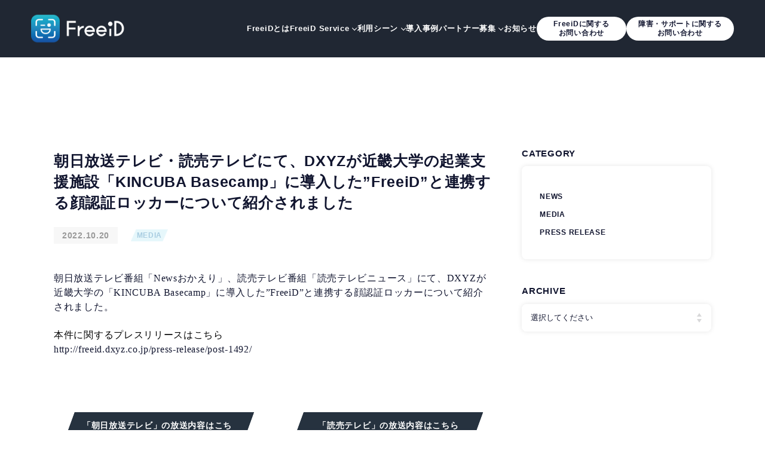

--- FILE ---
content_type: text/html; charset=UTF-8
request_url: http://freeid.dxyz.co.jp/media/post-1520/
body_size: 7728
content:
<!DOCTYPE html>
<html lang="ja">

<head>
  
<!-- Google Tag Manager -->
<script>
  (function(w, d, s, l, i) {
    w[l] = w[l] || [];
    w[l].push({
      'gtm.start': new Date().getTime(),
      event: 'gtm.js'
    });
    var f = d.getElementsByTagName(s)[0],
      j = d.createElement(s),
      dl = l != 'dataLayer' ? '&l=' + l : '';
    j.async = true;
    j.src =
      'https://www.googletagmanager.com/gtm.js?id=' + i + dl;
    f.parentNode.insertBefore(j, f);
  })(window, document, 'script', 'dataLayer', 'GTM-MGVN2PGF');
</script>
<!-- End Google Tag Manager -->
  <meta charset="UTF-8">
  <meta name="viewport" content="width=device-width">
  <script type="application/ld+json">
{
    "@context": "https://schema.org",
    "@graph": [
        {
            "@type": "Organization",
            "@id": "https://freeid.dxyz.co.jp/#organization",
            "name": "顔認証プラットフォームFreeiD(フリード)",
            "url": "https://freeid.dxyz.co.jp/",
            "description": "顔認証プラットフォームFreeiD(フリード)で、オフィスやマンションのセキュリティ解除、店舗での決済をスマートに。バラバラだった顔認証システムをひとつのアプリに集約し、より安全で安心できる暮らしを実現します。",
            "logo": {
                "@type": "ImageObject",
                "@id": "https://freeid.dxyz.co.jp/#logo",
                "url": "https://freeid.dxyz.co.jp/wp-content/themes/themes_freeid/assets/imgs/common/logo.png"
            }
        },
        {
            "@type": "WebSite",
            "@id": "http://freeid.dxyz.co.jp/#website",
            "url": "http://freeid.dxyz.co.jp/",
            "name": "顔認証プラットフォームFreeiD(フリード)",
            "publisher": {
                "@type": "Organization",
                "@id": "https://freeid.dxyz.co.jp/#organization",
                "name": "顔認証プラットフォームFreeiD(フリード)",
                "logo": {
                    "@type": "ImageObject",
                    "url": "https://freeid.dxyz.co.jp/wp-content/themes/themes_freeid/assets/imgs/common/logo.png"
                }
            },
            "potentialAction": {
                "@type": "SearchAction",
                "target": "http://freeid.dxyz.co.jp/?s={search_term_string}",
                "query-input": {
                    "@type": "PropertyValueSpecification",
                    "valueRequired": true,
                    "valueName": "search_term_string"
                }
            }
        },
        {
            "@type": "BreadcrumbList",
            "@id": "http://freeid.dxyz.co.jp/media/post-1520#breadcrumb",
            "itemListElement": [
                {
                    "@type": "ListItem",
                    "position": 1,
                    "name": "ホーム",
                    "item": "http://freeid.dxyz.co.jp/"
                },
                {
                    "@type": "ListItem",
                    "position": 2,
                    "name": "お知らせ",
                    "item": "http://freeid.dxyz.co.jp/allnews/"
                },
                {
                    "@type": "ListItem",
                    "position": 3,
                    "name": "朝日放送テレビ・読売テレビにて、DXYZが近畿大学の起業支援施設「KINCUBA Basecamp」に導入した”FreeiD”と連携する顔認証ロッカーについて紹介されました"
                }
            ]
        },
        {
            "@type": "NewsArticle",
            "@id": "http://freeid.dxyz.co.jp/media/post-1520/#article",
            "headline": "朝日放送テレビ・読売テレビにて、DXYZが近畿大学の起業支援施設「KINCUBA Basecamp」に導入した”FreeiD”と連携する顔認証ロッカーについて紹介されました",
            "description": "顔認証プラットフォームFreeiD(フリード)のお知らせ「朝日放送テレビ・読売テレビにて、DXYZが近畿大学の起業支援施設「KINCUBA Basecamp」に導入した”FreeiD”と連携する顔認証ロッカーについて紹介されました」の詳細をご覧いただけます。FreeiDで、バラバラだった顔認証システムをひとつのアプリに集約し、オフィスやマンションのセキュリティ解除、店舗での決済をスマートに。",
            "image": "https://freeid.dxyz.co.jp/wp-content/themes/themes_freeid/assets/imgs/common/logo.png",
            "datePublished": "2022-10-20T21:29:04+09:00",
            "dateModified": "2022-10-24T16:57:29+09:00",
            "author": {
                "@type": "Organization",
                "name": "顔認証プラットフォームFreeiD(フリード)",
                "@id": "https://freeid.dxyz.co.jp/#organization"
            },
            "publisher": {
                "@type": "Organization",
                "@id": "https://freeid.dxyz.co.jp/#organization",
                "name": "顔認証プラットフォームFreeiD(フリード)",
                "logo": {
                    "@type": "ImageObject",
                    "url": "https://freeid.dxyz.co.jp/wp-content/themes/themes_freeid/assets/imgs/common/logo.png"
                }
            },
            "mainEntityOfPage": {
                "@type": "WebPage",
                "@id": "http://freeid.dxyz.co.jp/media/post-1520/"
            },
            "articleSection": "MEDIA"
        }
    ]
}
</script>
<link rel='dns-prefetch' href='//s.w.org' />
<link rel="alternate" type="application/rss+xml" title="FreeiD &raquo; 朝日放送テレビ・読売テレビにて、DXYZが近畿大学の起業支援施設「KINCUBA Basecamp」に導入した”FreeiD”と連携する顔認証ロッカーについて紹介されました のコメントのフィード" href="http://freeid.dxyz.co.jp/media/post-1520/feed/" />
		<script type="text/javascript">
			window._wpemojiSettings = {"baseUrl":"https:\/\/s.w.org\/images\/core\/emoji\/13.0.0\/72x72\/","ext":".png","svgUrl":"https:\/\/s.w.org\/images\/core\/emoji\/13.0.0\/svg\/","svgExt":".svg","source":{"concatemoji":"http:\/\/freeid.dxyz.co.jp\/websys\/wp-includes\/js\/wp-emoji-release.min.js?ver=5.5.17"}};
			!function(e,a,t){var n,r,o,i=a.createElement("canvas"),p=i.getContext&&i.getContext("2d");function s(e,t){var a=String.fromCharCode;p.clearRect(0,0,i.width,i.height),p.fillText(a.apply(this,e),0,0);e=i.toDataURL();return p.clearRect(0,0,i.width,i.height),p.fillText(a.apply(this,t),0,0),e===i.toDataURL()}function c(e){var t=a.createElement("script");t.src=e,t.defer=t.type="text/javascript",a.getElementsByTagName("head")[0].appendChild(t)}for(o=Array("flag","emoji"),t.supports={everything:!0,everythingExceptFlag:!0},r=0;r<o.length;r++)t.supports[o[r]]=function(e){if(!p||!p.fillText)return!1;switch(p.textBaseline="top",p.font="600 32px Arial",e){case"flag":return s([127987,65039,8205,9895,65039],[127987,65039,8203,9895,65039])?!1:!s([55356,56826,55356,56819],[55356,56826,8203,55356,56819])&&!s([55356,57332,56128,56423,56128,56418,56128,56421,56128,56430,56128,56423,56128,56447],[55356,57332,8203,56128,56423,8203,56128,56418,8203,56128,56421,8203,56128,56430,8203,56128,56423,8203,56128,56447]);case"emoji":return!s([55357,56424,8205,55356,57212],[55357,56424,8203,55356,57212])}return!1}(o[r]),t.supports.everything=t.supports.everything&&t.supports[o[r]],"flag"!==o[r]&&(t.supports.everythingExceptFlag=t.supports.everythingExceptFlag&&t.supports[o[r]]);t.supports.everythingExceptFlag=t.supports.everythingExceptFlag&&!t.supports.flag,t.DOMReady=!1,t.readyCallback=function(){t.DOMReady=!0},t.supports.everything||(n=function(){t.readyCallback()},a.addEventListener?(a.addEventListener("DOMContentLoaded",n,!1),e.addEventListener("load",n,!1)):(e.attachEvent("onload",n),a.attachEvent("onreadystatechange",function(){"complete"===a.readyState&&t.readyCallback()})),(n=t.source||{}).concatemoji?c(n.concatemoji):n.wpemoji&&n.twemoji&&(c(n.twemoji),c(n.wpemoji)))}(window,document,window._wpemojiSettings);
		</script>
		<style type="text/css">
img.wp-smiley,
img.emoji {
	display: inline !important;
	border: none !important;
	box-shadow: none !important;
	height: 1em !important;
	width: 1em !important;
	margin: 0 .07em !important;
	vertical-align: -0.1em !important;
	background: none !important;
	padding: 0 !important;
}
</style>
	<link rel='stylesheet' id='wp-block-library-css'  href='http://freeid.dxyz.co.jp/websys/wp-includes/css/dist/block-library/style.min.css?ver=5.5.17' type='text/css' media='all' />
<link rel="https://api.w.org/" href="http://freeid.dxyz.co.jp/wp-json/" /><link rel="alternate" type="application/json" href="http://freeid.dxyz.co.jp/wp-json/wp/v2/posts/1520" /><link rel="EditURI" type="application/rsd+xml" title="RSD" href="http://freeid.dxyz.co.jp/websys/xmlrpc.php?rsd" />
<link rel="wlwmanifest" type="application/wlwmanifest+xml" href="http://freeid.dxyz.co.jp/websys/wp-includes/wlwmanifest.xml" /> 
<link rel='prev' title='DXYZが近畿大学の学生向けインキュベーション施設 「KINCUBA Basecamp(キンキュバ ベースキャンプ)」に顔認証システムを導入 ～「FreeiD」導入で学生起業家育成を支援～' href='http://freeid.dxyz.co.jp/press-release/post-1492/' />
<link rel='next' title='住宅新報11月1日号にて、DXYZが近畿大学の起業支援施設「KINCUBA Basecamp」に導入した”FreeiD”と連携する顔認証ロッカーについて掲載されました' href='http://freeid.dxyz.co.jp/media/post-1534/' />
<meta name="generator" content="WordPress 5.5.17" />
<link rel="canonical" href="http://freeid.dxyz.co.jp/media/post-1520/" />
<link rel='shortlink' href='http://freeid.dxyz.co.jp/?p=1520' />
<link rel="alternate" type="application/json+oembed" href="http://freeid.dxyz.co.jp/wp-json/oembed/1.0/embed?url=http%3A%2F%2Ffreeid.dxyz.co.jp%2Fmedia%2Fpost-1520%2F" />
<link rel="alternate" type="text/xml+oembed" href="http://freeid.dxyz.co.jp/wp-json/oembed/1.0/embed?url=http%3A%2F%2Ffreeid.dxyz.co.jp%2Fmedia%2Fpost-1520%2F&#038;format=xml" />
  
	<!-- NEWS -->
												
		<title>朝日放送テレビ・読売テレビにて、DXYZが近畿大学の起業支援施設「KINCUBA Basecamp」に導入した”FreeiD”と連携する顔認証ロッカーについて紹介されました｜お知らせ｜顔認証プラットフォームFreeiD(フリード)｜鍵や決済をまとめてより安全でスマートな生活へ</title>
		<meta name="description" content="顔認証プラットフォームFreeiD(フリード)のお知らせ「朝日放送テレビ・読売テレビにて、DXYZが近畿大学の起業支援施設「KINCUBA Basecamp」に導入した”FreeiD”と連携する顔認証ロッカーについて紹介されました」の詳細をご覧いただけます。FreeiDで、バラバラだった顔認証システムをひとつのアプリに集約し、オフィスやマンションのセキュリティ解除、店舗での決済をスマートに。">

	

<meta name="keyword" content="顔認証,認証,解除,解錠,セキュリティ,スマホ,マンション,オフィス,DX,プラットフォーム,コンサルティング,システム開発">
<!-- Open Graph Protocol-->
<meta property="og:title" content="顔認証プラットフォームFreeiD(フリード)｜鍵や決済をまとめてより安全でスマートな生活へ">
<meta property="og:type" content="website">
<meta property="og:description" content="顔認証プラットフォームFreeiD(フリード)で、オフィスやマンションのセキュリティ解除、店舗での決済をスマートに。バラバラだった顔認証システムをひとつのアプリに集約し、より安全で安心できる暮らしを実現します。">
<meta property="og:url" content="https://freeid.dxyz.co.jp/">
<meta property="og:image" content="http://freeid.dxyz.co.jp/websys/wp-content/themes/themes_freeid/assets/imgs/common/ogp.jpg?251117105732">
<meta property="og:site_name" content="顔認証プラットフォームFreeiD(フリード)">
<!-- End Open Graph Protocol-->
  <link rel="icon" href="http://freeid.dxyz.co.jp/websys/wp-content/themes/themes_freeid/assets/imgs/common/favicon.ico" />
  <link rel="shortcut icon" href="http://freeid.dxyz.co.jp/websys/wp-content/themes/themes_freeid/assets/imgs/common/favicon.ico">
  <link rel="stylesheet" href="http://freeid.dxyz.co.jp/websys/wp-content/themes/themes_freeid/assets/icon/style.css">
        <!-- NEWS -->
          <link rel="stylesheet" href="http://freeid.dxyz.co.jp/websys/wp-content/themes/themes_freeid/assets/plugin/fancybox/jquery.fancybox.min.css">
      <link rel="stylesheet" href="http://freeid.dxyz.co.jp/websys/wp-content/themes/themes_freeid/assets/css/frameworks.css?251030092348">
      <link rel="stylesheet" href="http://freeid.dxyz.co.jp/websys/wp-content/themes/themes_freeid/assets/css/sous.css?251030092348">
      <link rel="stylesheet" href="http://freeid.dxyz.co.jp/websys/wp-content/themes/themes_freeid/assets/css/news.css?251030092348">
      <link rel="stylesheet" href="http://freeid.dxyz.co.jp/websys/wp-content/themes/themes_freeid/assets/css/module.css?251030092348">
      </head>

<!-- body class -->

<!-- NEWS -->

<body class="page--news single">
  
<!-- Google Tag Manager (noscript) -->
<noscript><iframe src="https://www.googletagmanager.com/ns.html?id=GTM-MGVN2PGF" height="0" width="0" style="display:none;visibility:hidden"></iframe></noscript>
<!-- End Google Tag Manager (noscript) -->
          <!-- Site Header-->
<header class="site__header" id="site-header">
  <div class="l-header">
    <div class="header__logo">
          <a href="http://freeid.dxyz.co.jp/" class="logo__link">
      <img src="http://freeid.dxyz.co.jp/websys/wp-content/themes/themes_freeid/assets/imgs/common/logo.png" alt="FreeiDロゴ" class="home__logo">
      <img src="http://freeid.dxyz.co.jp/websys/wp-content/themes/themes_freeid/assets/imgs/common/logo_freeid.png" alt="FreeiD 顔認証セキュリティサービス" class="home__logo__freeid">
      <img src="http://freeid.dxyz.co.jp/websys/wp-content/themes/themes_freeid/assets/imgs/common/logo_freeid_bk.png" alt="FreeiD 顔認証セキュリティサービス" class="home__logo__freeid -bk">
    </a>
    </div>
      <!-- GLOBAL NAV-->
    <div class="header__nav" id="js-gnav">
      <nav class="gnav">
        <ul class="gnav__list">
          <li class="gnav__item">
            <a href="http://freeid.dxyz.co.jp/#intro" class="gnav__link">FreeiDとは</a>
          </li>
          <li class="gnav__item -parent">
            <a href="http://freeid.dxyz.co.jp/#services" class="gnav__link">FreeiD Service</a>
            <ul class="gnav__sublist">
              <li class="gnav__subitem"><a class="gnav__sublink" href="http://freeid.dxyz.co.jp/mansionplus">入退管理（分譲/区分マンション向け）</a></li>
              <li class="gnav__subitem"><a class="gnav__sublink" href="http://freeid.dxyz.co.jp/reserve">施設予約</a></li>
            </ul>
          </li>
          <li class="gnav__item -parent">
            <a href="http://freeid.dxyz.co.jp/#sec-solution" class="gnav__link">利用シーン</a>
            <ul class="gnav__sublist">
              <li class="gnav__subitem"><a class="gnav__sublink" href="http://freeid.dxyz.co.jp/solution/mansion/">マンション</a></li>
              <li class="gnav__subitem"><a class="gnav__sublink" href="http://freeid.dxyz.co.jp/solution/office/">オフィス</a></li>
              <li class="gnav__subitem"><a class="gnav__sublink" href="http://freeid.dxyz.co.jp/works/works-847/">保育園</a></li>
                <li class="gnav__subitem"><a class="gnav__sublink" href="http://freeid.dxyz.co.jp/press-release/post-1074/">テーマパーク</a></li>
                <li class="gnav__subitem"><a class="gnav__sublink" href="http://freeid.dxyz.co.jp/press-release/post-883/">ゴルフ場</a></li>
              <li class="gnav__subitem"><a class="gnav__sublink" href="http://freeid.dxyz.co.jp/solution/payment/">買い物</a></li>
            </ul>
          </li>
          <li class="gnav__item">
            <a href="http://freeid.dxyz.co.jp/works/" class="gnav__link">導入事例</a>
          </li>
          <li class="gnav__item -parent -partner">
            <a href="" class="gnav__link">パートナー募集</a>
            <ul class="gnav__sublist">
              <li class="gnav__subitem"><a class="gnav__sublink" href="http://freeid.dxyz.co.jp/contact/?sales_agent" target="_blank">販売代理店をご希望の方</a></li>
              <li class="gnav__subitem"><a class="gnav__sublink" href="http://freeid.dxyz.co.jp/contact/?system_development" target="_blank">システム連携をご希望の方</a></li>
              <li class="gnav__subitem"><a class="gnav__sublink" href="http://freeid.dxyz.co.jp/contact/?engine_cooperation" target="_blank">エンジン連携をご希望の方</a></li>
            </ul>
          </li>
          <li class="gnav__item">
            <a href="http://freeid.dxyz.co.jp/allnews/" class="gnav__link">お知らせ</a>
          </li>
        </ul>
        <div class="gnav__btn">
          <a href="http://freeid.dxyz.co.jp/contact/" class="gnav__btnlink js-hover" target="_blank">
            <span class="gnav__btn__text -sm">FreeiDに関する<br class="visible-lg">お問い合わせ</span>
          </a>
          <a href="https://dxyz.zendesk.com/hc/ja" target="_blank" class="gnav__btnlink js-hover">
            <span class="gnav__btn__text -sm">障害・サポートに関する<br class="visible-lg">お問い合わせ</span>
          </a>
        </div>
      </nav>
    </div>
    <!-- END GLOBAL NAV-->
    <div class="hamburger" id="js-ham">
      <span></span>
      <span></span>
    </div>
    </div>
  </header>
<!-- End Site Header-->          <!-- Site Main-->
<main class="site-main" id="site-main">
  <div class="l-columns grid-x row">
    <div class="main-contents cell medium-8">
      <section class="section section-article">
        <div class="section-content">
          <article class="article entry">
            <div class="headline">
              <h1 class="entry__title">朝日放送テレビ・読売テレビにて、DXYZが近畿大学の起業支援施設「KINCUBA Basecamp」に導入した”FreeiD”と連携する顔認証ロッカーについて紹介されました</h1>
              <div class="entry__meta"><span class="entry__posted">2022.10.20</span>
                <ul class="entry__cats">
                  <li><a href="http://freeid.dxyz.co.jp/category/media/">MEDIA</a></li>                </ul>
              </div>
              <div class="entry__desc">
                <p class="txt"><p><span style="font-family: 游ゴシック, 'Yu Gothic'; font-size: 12pt;">朝日放送テレビ番組「Newsおかえり」、読売テレビ番組「読売テレビニュース」にて、DXYZが近畿大学の「KINCUBA Basecamp」に導入した”FreeiD”と連携する顔認証ロッカーについて紹介されました。</span></p>
<p>&nbsp;</p>
<p><span style="font-family: 游ゴシック, 'Yu Gothic'; font-size: 12pt; color: #000000;">本件に関するプレスリリースはこちら</span></p>
<p><span style="font-family: 游ゴシック, 'Yu Gothic'; font-size: 12pt;"><a href="http://freeid.dxyz.co.jp/press-release/post-1492/">http://freeid.dxyz.co.jp/press-release/post-1492/</a></span></p>
<p>&nbsp;</p>
</p>
              </div>
            </div>
                            <div class="content">
                                                                                                                                  <div class="module module__btn">
                            <div class="row w600">
                              <div class="grid-x grid-margin-x-40">
                                                                                                      <div class="cell medium-6">
                                      <p class="skew-more bk"><a class="btn more fill js-hover" href="https://www.asahi.co.jp/webnews/pages/abc_16880.html" target="_blank" ><span>「朝日放送テレビ」の放送内容はこちら</span></a></p>
                                    </div>
                                                                      <div class="cell medium-6">
                                      <p class="skew-more bk"><a class="btn more fill js-hover" href="https://www.ytv.co.jp/press/kansai/171625.html" target="_blank" ><span>「読売テレビ」の放送内容はこちら</span></a></p>
                                    </div>
                                                                                                </div>
                            </div>
                          </div>
                        
                                                                            </div>          </article>
        </div>
      </section>

                <section class="section section-recent">
            <div class="section-content">
              <div class="headline">
                <h2 class="headline__title">OTHER MEDIA</h2>
              </div>
                                            <div class="content entries">
                                      <div class="entry">
                      <div class="entry__meta"><span class="entry__posted">2023.01.31</span>
                                                <ul class="entry__cats">
                          <li class="">MEDIA</li>                        </ul>
                      </div>
                      <p class="entry__title"><a href="http://freeid.dxyz.co.jp/media/post-1723/">
                          不動産・暮らしに関する情報メディア「いえらぶコラム」にて、当社取締役社長木村のインタビュー記事・動画が掲載されました ～顔認証で人と人の深く温もりある繋がりを創る～                        </a></p>
                    </div>
                                      <div class="entry">
                      <div class="entry__meta"><span class="entry__posted">2022.09.20</span>
                                                <ul class="entry__cats">
                          <li class="">MEDIA</li>                        </ul>
                      </div>
                      <p class="entry__title"><a href="http://freeid.dxyz.co.jp/media/post-1280/">
                          住宅新報9月20日号にて、「顔認証マンションでの暮らしに関するアンケート」について掲載されました                        </a></p>
                    </div>
                                      <div class="entry">
                      <div class="entry__meta"><span class="entry__posted">2023.05.12</span>
                                                <ul class="entry__cats">
                          <li class="">MEDIA</li>                        </ul>
                      </div>
                      <p class="entry__title"><a href="http://freeid.dxyz.co.jp/media/post-2021/">
                          フジテレビ「めざまし８」で、当社の国内初「オール顔認証マンション」を放送頂きました                        </a></p>
                    </div>
                                    <p class="skew-more gfont btn"><a href="http://freeid.dxyz.co.jp/category/media/" class="glow"><span>READ MORE</span></a></p>
                </div>
                          </div>
          </section>
          </div>
    <aside class="cell medium-4 aside">

  <div class="aside__block cat widget">
    <h2 class="aside__title separator">CATEGORY</h2>
    <div class="aside__content">
      <ul>
        <li><a class="side__child__anc" href="http://freeid.dxyz.co.jp/category/news/">NEWS</a></li><li><a class="side__child__anc" href="http://freeid.dxyz.co.jp/category/media/">MEDIA</a></li><li><a class="side__child__anc" href="http://freeid.dxyz.co.jp/category/press-release/">PRESS RELEASE</a></li>      </ul>
    </div>
  </div>

  <div class="aside__block archive widget">
    <h2 class="aside__title separator">ARCHIVE</h2>
    <div class="aside__content">
      <div class="select-box">
        <select name="archive-dropdown" onchange="document.location.href=this.options[this.selectedIndex].value;">
          <option selected="">選択してください</option>
          	<option value='http://freeid.dxyz.co.jp/2026/01/'> 2026年1月 &nbsp;(1)</option>
	<option value='http://freeid.dxyz.co.jp/2025/12/'> 2025年12月 &nbsp;(5)</option>
	<option value='http://freeid.dxyz.co.jp/2025/11/'> 2025年11月 &nbsp;(6)</option>
	<option value='http://freeid.dxyz.co.jp/2025/10/'> 2025年10月 &nbsp;(2)</option>
	<option value='http://freeid.dxyz.co.jp/2025/09/'> 2025年9月 &nbsp;(7)</option>
	<option value='http://freeid.dxyz.co.jp/2025/08/'> 2025年8月 &nbsp;(3)</option>
	<option value='http://freeid.dxyz.co.jp/2025/07/'> 2025年7月 &nbsp;(3)</option>
	<option value='http://freeid.dxyz.co.jp/2025/06/'> 2025年6月 &nbsp;(6)</option>
	<option value='http://freeid.dxyz.co.jp/2025/05/'> 2025年5月 &nbsp;(5)</option>
	<option value='http://freeid.dxyz.co.jp/2025/04/'> 2025年4月 &nbsp;(2)</option>
	<option value='http://freeid.dxyz.co.jp/2025/03/'> 2025年3月 &nbsp;(3)</option>
	<option value='http://freeid.dxyz.co.jp/2025/02/'> 2025年2月 &nbsp;(4)</option>
	<option value='http://freeid.dxyz.co.jp/2025/01/'> 2025年1月 &nbsp;(5)</option>
	<option value='http://freeid.dxyz.co.jp/2024/12/'> 2024年12月 &nbsp;(6)</option>
	<option value='http://freeid.dxyz.co.jp/2024/11/'> 2024年11月 &nbsp;(3)</option>
	<option value='http://freeid.dxyz.co.jp/2024/10/'> 2024年10月 &nbsp;(3)</option>
	<option value='http://freeid.dxyz.co.jp/2024/09/'> 2024年9月 &nbsp;(4)</option>
	<option value='http://freeid.dxyz.co.jp/2024/08/'> 2024年8月 &nbsp;(2)</option>
	<option value='http://freeid.dxyz.co.jp/2024/07/'> 2024年7月 &nbsp;(3)</option>
	<option value='http://freeid.dxyz.co.jp/2024/06/'> 2024年6月 &nbsp;(4)</option>
	<option value='http://freeid.dxyz.co.jp/2024/05/'> 2024年5月 &nbsp;(3)</option>
	<option value='http://freeid.dxyz.co.jp/2024/04/'> 2024年4月 &nbsp;(4)</option>
	<option value='http://freeid.dxyz.co.jp/2024/03/'> 2024年3月 &nbsp;(6)</option>
	<option value='http://freeid.dxyz.co.jp/2024/02/'> 2024年2月 &nbsp;(5)</option>
	<option value='http://freeid.dxyz.co.jp/2024/01/'> 2024年1月 &nbsp;(11)</option>
	<option value='http://freeid.dxyz.co.jp/2023/12/'> 2023年12月 &nbsp;(6)</option>
	<option value='http://freeid.dxyz.co.jp/2023/11/'> 2023年11月 &nbsp;(2)</option>
	<option value='http://freeid.dxyz.co.jp/2023/10/'> 2023年10月 &nbsp;(8)</option>
	<option value='http://freeid.dxyz.co.jp/2023/09/'> 2023年9月 &nbsp;(4)</option>
	<option value='http://freeid.dxyz.co.jp/2023/08/'> 2023年8月 &nbsp;(7)</option>
	<option value='http://freeid.dxyz.co.jp/2023/07/'> 2023年7月 &nbsp;(4)</option>
	<option value='http://freeid.dxyz.co.jp/2023/06/'> 2023年6月 &nbsp;(5)</option>
	<option value='http://freeid.dxyz.co.jp/2023/05/'> 2023年5月 &nbsp;(10)</option>
	<option value='http://freeid.dxyz.co.jp/2023/04/'> 2023年4月 &nbsp;(4)</option>
	<option value='http://freeid.dxyz.co.jp/2023/03/'> 2023年3月 &nbsp;(14)</option>
	<option value='http://freeid.dxyz.co.jp/2023/02/'> 2023年2月 &nbsp;(2)</option>
	<option value='http://freeid.dxyz.co.jp/2023/01/'> 2023年1月 &nbsp;(4)</option>
	<option value='http://freeid.dxyz.co.jp/2022/12/'> 2022年12月 &nbsp;(5)</option>
	<option value='http://freeid.dxyz.co.jp/2022/11/'> 2022年11月 &nbsp;(11)</option>
	<option value='http://freeid.dxyz.co.jp/2022/10/'> 2022年10月 &nbsp;(5)</option>
	<option value='http://freeid.dxyz.co.jp/2022/09/'> 2022年9月 &nbsp;(6)</option>
	<option value='http://freeid.dxyz.co.jp/2022/08/'> 2022年8月 &nbsp;(1)</option>
	<option value='http://freeid.dxyz.co.jp/2022/07/'> 2022年7月 &nbsp;(3)</option>
	<option value='http://freeid.dxyz.co.jp/2022/06/'> 2022年6月 &nbsp;(7)</option>
	<option value='http://freeid.dxyz.co.jp/2022/05/'> 2022年5月 &nbsp;(1)</option>
	<option value='http://freeid.dxyz.co.jp/2022/04/'> 2022年4月 &nbsp;(4)</option>
	<option value='http://freeid.dxyz.co.jp/2022/03/'> 2022年3月 &nbsp;(3)</option>
	<option value='http://freeid.dxyz.co.jp/2022/02/'> 2022年2月 &nbsp;(4)</option>
	<option value='http://freeid.dxyz.co.jp/2022/01/'> 2022年1月 &nbsp;(3)</option>
	<option value='http://freeid.dxyz.co.jp/2021/11/'> 2021年11月 &nbsp;(4)</option>
	<option value='http://freeid.dxyz.co.jp/2021/08/'> 2021年8月 &nbsp;(1)</option>
	<option value='http://freeid.dxyz.co.jp/2021/07/'> 2021年7月 &nbsp;(3)</option>
	<option value='http://freeid.dxyz.co.jp/2021/06/'> 2021年6月 &nbsp;(3)</option>
	<option value='http://freeid.dxyz.co.jp/2021/05/'> 2021年5月 &nbsp;(4)</option>
	<option value='http://freeid.dxyz.co.jp/2021/04/'> 2021年4月 &nbsp;(1)</option>
	<option value='http://freeid.dxyz.co.jp/2021/03/'> 2021年3月 &nbsp;(4)</option>
	<option value='http://freeid.dxyz.co.jp/2021/02/'> 2021年2月 &nbsp;(6)</option>
	<option value='http://freeid.dxyz.co.jp/2021/01/'> 2021年1月 &nbsp;(2)</option>
	<option value='http://freeid.dxyz.co.jp/2020/10/'> 2020年10月 &nbsp;(4)</option>
	<option value='http://freeid.dxyz.co.jp/2020/09/'> 2020年9月 &nbsp;(5)</option>
	<option value='http://freeid.dxyz.co.jp/2020/08/'> 2020年8月 &nbsp;(1)</option>
        </select>
      </div>
    </div>
  </div>

            </aside>  </div>
        <div class="breadcrumb">
    <div class="breadcrumb__inner">
      <ul class="breadcrumb__list" itemscope itemtype="https://schema.org/BreadcrumbList">
        <li class="breadcrumb__item" itemprop="itemListElement" itemscope itemtype="https://schema.org/ListItem">
          <a class="breadcrumb__anc" itemprop="item" href="http://freeid.dxyz.co.jp">
            <span itemprop="name">TOP</span>
          </a>
          <meta itemprop="position" content="1">
        </li>

                          <li class="breadcrumb__item" itemprop="itemListElement" itemscope itemtype="https://schema.org/ListItem">
            <a class="breadcrumb__anc" itemscope itemtype="https://schema.org/WebPage" itemprop="item" itemid="http://freeid.dxyz.co.jp" href="http://freeid.dxyz.co.jp">
              <span itemprop="name">投稿</span>
            </a>
            <meta itemprop="position" content="2">
          </li>

          <li class="breadcrumb__item" itemprop="itemListElement" itemscope itemtype="https://schema.org/ListItem">
            <span itemprop="name">朝日放送テレビ・読売テレビにて、DXYZが近畿大学の起業支援施設「KINCUBA Basecamp」に導入した”FreeiD”と連携する顔認証ロッカーについて紹介されました</span>
            <meta itemprop="position" content="3">
          </li>

                        </ul>
    </div>
  </div>
</main>
<!-- End Site Main-->
    
  <!-- Site Footer-->
  <footer class="site__footer" id="site-footer">
    <div class="l-footer">
      <div class="footer__top">
        <div class="footer__left">
          <a href="http://freeid.dxyz.co.jp" class="ft__logo logo__link">
            <img src="http://freeid.dxyz.co.jp/websys/wp-content/themes/themes_freeid/assets/imgs/common/freeid-x-logo.png" alt="">
          </a>
          <ul class="ft__app">
            <li class="ft__app__item">
              <a href="https://apps.apple.com/jp/app/freeid/id1520377686" class="ft__app__link" target="_blank">
                <img src="http://freeid.dxyz.co.jp/websys/wp-content/themes/themes_freeid/assets/imgs/common/app.png" alt="リンク:App Storeからダウンロード">
              </a>
              <div class="ft__app__qrcode">
                <img src="http://freeid.dxyz.co.jp/websys/wp-content/themes/themes_freeid/assets/imgs/common/qr_app.png" alt="QRコード:App Storeからダウンロード">
              </div>
            </li>
            <li class="ft__app__item">
              <a href="https://play.google.com/store/apps/details?id=jp.freeid.app&hl=ja" class="ft__app__link" target="_blank">
                <img src="http://freeid.dxyz.co.jp/websys/wp-content/themes/themes_freeid/assets/imgs/common/gplay.png" alt="リンク:Google Playで手に入れよう">
              </a>
              <div class="ft__app__qrcode">
                <img src="http://freeid.dxyz.co.jp/websys/wp-content/themes/themes_freeid/assets/imgs/common/qr_gplay.png" alt="QRコード:Google Playで手に入れよう">
              </div>
            </li>
          </ul>
        </div>
        <div class="footer__right">
          <nav class="fnav">
            <ul class="fnav__list">
              <li class="fnav__item">
                <a href="http://freeid.dxyz.co.jp/#intro" class="fnav__link">FreeiDとは</a>
              </li>
              <li class="fnav__item -parent">
                <a href="http://freeid.dxyz.co.jp/#services" class="fnav__link">FreeiD Service</a>
                <ul class="fnav__sublist">
                  <li class="fnav__subitem"><a class="fnav__sublink" href="http://freeid.dxyz.co.jp/mansionplus">入退管理（分譲/区分マンション向け）</a></li>
                  <li class="fnav__subitem"><a class="fnav__sublink" href="http://freeid.dxyz.co.jp/reserve">施設予約</a></li>
                </ul>
              </li>
              <li class="fnav__item -parent">
                <a href="http://freeid.dxyz.co.jp/#sec-solution" class="fnav__link">利用シーン</a>
                <ul class="fnav__sublist">
                  <li class="fnav__subitem"><a class="fnav__sublink" href="http://freeid.dxyz.co.jp/solution/mansion/">マンション</a></li>
                  <li class="fnav__subitem"><a class="fnav__sublink" href="http://freeid.dxyz.co.jp/solution/office/">オフィス</a></li>
                  <li class="fnav__subitem"><a class="fnav__sublink" href="http://freeid.dxyz.co.jp/works/works-847/">保育園</a></li>
                  <li class="fnav__subitem"><a class="fnav__sublink" href="http://freeid.dxyz.co.jp/press-release/post-1074/">テーマパーク</a></li>
                  <li class="fnav__subitem"><a class="fnav__sublink" href="http://freeid.dxyz.co.jp/press-release/post-883/">ゴルフ場</a></li>
                  <li class="fnav__subitem"><a class="fnav__sublink" href="http://freeid.dxyz.co.jp/solution/payment/">買い物</a></li>
                </ul>
              </li>
              <li class="fnav__item">
                <a href="http://freeid.dxyz.co.jp/#features" class="fnav__link">FreeiDだから、できること</a>
              </li>
              <li class="fnav__item">
                <a href="http://freeid.dxyz.co.jp/works/" class="fnav__link">導入事例</a>
              </li>
              <li class="fnav__item -parent">
                <a href="#" class="fnav__link -nolink">パートナー募集</a>
                <ul class="fnav__sublist">
                  <li class="fnav__subitem"><a class="fnav__sublink" href="http://freeid.dxyz.co.jp/contact/?sales_agent" target="_blank">販売代理店をご希望の方</a></li>
                  <li class="fnav__subitem"><a class="fnav__sublink" href="http://freeid.dxyz.co.jp/contact/?system_development" target="_blank">システム連携をご希望の方</a></li>
                  <li class="fnav__subitem"><a class="fnav__sublink" href="http://freeid.dxyz.co.jp/contact/?engine_cooperation" target="_blank">エンジン連携をご希望の方</a></li>
                </ul>
              </li>
              <li class="fnav__item">
                <a href="http://freeid.dxyz.co.jp/allnews/" class="fnav__link">お知らせ</a>
              </li>
              <li class="fnav__item"><a href="https://dxyz.co.jp/company/" target="_blank" class="fnav__link" target="_blank">運営会社</a></li>
              <li class="fnav__item"><a href="https://www.wantedly.com/companies/company_1634135" class="fnav__link" target="_blank" rel="noopener">採用情報</a></li>
              <li class="fnav__item"><a href="http://freeid.dxyz.co.jp/contact/" class="fnav__link" target="_blank">FreeiDに関する<br class="visible-lg">お問い合わせ</a></li>
              <li class="fnav__item"><a href="http://freeid.dxyz.co.jp/term/" class="fnav__link">利用規約</a></li>
              <li class="fnav__item"><a href="http://freeid.dxyz.co.jp/privacy/" class="fnav__link">プライバシーポリシー</a></li>
            </ul>
          </nav>
        </div>
      </div>
      <div class="footer__bottom">
        <p class="copyright">Copyright &copy; DXYZ Inc. All Rights Reserved.</p>
      </div>
    </div>
  </footer>
  <!-- End Site Footer-->

    <script src="https://code.jquery.com/jquery-3.3.1.js"></script>
    <script src="http://freeid.dxyz.co.jp/websys/wp-content/themes/themes_freeid/assets/js/common.js?250312101302"></script>
    <script src="http://freeid.dxyz.co.jp/websys/wp-content/themes/themes_freeid/assets/js/libs.js?210125071602"></script>

    <!-- js -->
                    <!-- NEWS -->
                    <script src="http://freeid.dxyz.co.jp/websys/wp-content/themes/themes_freeid/assets/plugin/fancybox/jquery.fancybox.min.js"></script>
            <script src="http://freeid.dxyz.co.jp/websys/wp-content/themes/themes_freeid/assets/plugin/slick/slick.min.js"></script>
                <script type='text/javascript' src='http://freeid.dxyz.co.jp/websys/wp-includes/js/wp-embed.min.js?ver=5.5.17' id='wp-embed-js'></script>
            </body>

    </html>

--- FILE ---
content_type: text/css
request_url: http://freeid.dxyz.co.jp/websys/wp-content/themes/themes_freeid/assets/icon/style.css
body_size: 454
content:
@font-face {
  font-family: 'freeid';
  src:  url('fonts/freeid.eot?lqhjeh');
  src:  url('fonts/freeid.eot?lqhjeh#iefix') format('embedded-opentype'),
    url('fonts/freeid.ttf?lqhjeh') format('truetype'),
    url('fonts/freeid.woff?lqhjeh') format('woff'),
    url('fonts/freeid.svg?lqhjeh#freeid') format('svg');
  font-weight: normal;
  font-style: normal;
  font-display: block;
}

[class^="icon-"], [class*=" icon-"] {
  /* use !important to prevent issues with browser extensions that change fonts */
  font-family: 'freeid' !important;
  speak: never;
  font-style: normal;
  font-weight: normal;
  font-variant: normal;
  text-transform: none;
  line-height: 1;

  /* Better Font Rendering =========== */
  -webkit-font-smoothing: antialiased;
  -moz-osx-font-smoothing: grayscale;
}

.icon-dotsmenu:before {
  content: "\e904";
}
.icon-checkcircle:before {
  content: "\e900";
}
.icon-newwindow:before {
  content: "\e901";
}
.icon-btnarrow-line:before {
  content: "\e902";
}
.icon-btnarrow-bg:before {
  content: "\e903";
}


--- FILE ---
content_type: text/css
request_url: http://freeid.dxyz.co.jp/websys/wp-content/themes/themes_freeid/assets/css/sous.css?251030092348
body_size: 5763
content:
@charset "UTF-8";
@font-face {
  font-family: 'fontello';
  src: url("../font/fontello.eot?67518846");
  src: url("../font/fontello.eot?67518846#iefix") format("embedded-opentype"), url("../font/fontello.woff2?67518846") format("woff2"), url("../font/fontello.woff?67518846") format("woff"), url("../font/fontello.ttf?67518846") format("truetype"), url("../font/fontello.svg?67518846#fontello") format("svg");
  font-weight: normal;
  font-style: normal;
}

/* Chrome hack: SVG is rendered more smooth in Windozze. 100% magic, uncomment if you need it. */
/* Note, that will break hinting! In other OS-es font will be not as sharp as it could be */
/*
@media screen and (-webkit-min-device-pixel-ratio:0) {
  @font-face {
    font-family: 'fontello';
    src: url('../font/fontello.svg?67518846#fontello') format('svg');
  }
}
*/
[class^="icon-"]:before, [class*=" icon-"]:before {
  font-family: "fontello";
  font-style: normal;
  font-weight: normal;
  speak: never;
  display: inline-block;
  text-decoration: inherit;
  width: 1em;
  margin-right: .2em;
  text-align: center;
  /* opacity: .8; */
  /* For safety - reset parent styles, that can break glyph codes*/
  font-variant: normal;
  text-transform: none;
  /* fix buttons height, for twitter bootstrap */
  line-height: 1em;
  /* Animation center compensation - margins should be symmetric */
  /* remove if not needed */
  margin-left: .2em;
  /* you can be more comfortable with increased icons size */
  /* font-size: 120%; */
  /* Font smoothing. That was taken from TWBS */
  -webkit-font-smoothing: antialiased;
  -moz-osx-font-smoothing: grayscale;
  /* Uncomment for 3D effect */
  /* text-shadow: 1px 1px 1px rgba(127, 127, 127, 0.3); */
}

.icon-plus:before {
  content: '\e800';
}

/* '' */
.icon-minus:before {
  content: '\e801';
}

/* '' */
.icon-left-open-big:before {
  content: '\e802';
}

/* '' */
.icon-right-open-big:before {
  content: '\e803';
}

/* '' */
.icon-down-open-big:before {
  content: '\e804';
}

/* '' */
.icon-up-open-big:before {
  content: '\e805';
}

/* '' */
.icon-calendar:before {
  content: '\e806';
}

/* '' */
.icon-clock:before {
  content: '\e807';
}

/* '' */
.icon-star:before {
  content: '\e808';
}

/* '' */
.icon-location-1:before {
  content: '\e809';
}

/* '' */
.icon-right-dir:before {
  content: '\e80a';
}

/* '' */
.icon-left-dir:before {
  content: '\e80b';
}

/* '' */
.icon-right-dir-1:before {
  content: '\e80c';
}

/* '' */
.icon-left-dir-1:before {
  content: '\e80d';
}

/* '' */
.icon-phone:before {
  content: '\e80e';
}

/* '' */
.icon-down-dir:before {
  content: '\e80f';
}

/* '' */
.icon-heart:before {
  content: '\e810';
}

/* '' */
.icon-heart-1:before {
  content: '\e811';
}

/* '' */
.icon-down-dir-1:before {
  content: '\e812';
}

/* '' */
.icon-up-dir:before {
  content: '\e813';
}

/* '' */
.icon-check:before {
  content: '\e814';
}

/* '' */
.icon-flag:before {
  content: '\e815';
}

/* '' */
.icon-up:before {
  content: '\e816';
}

/* '' */
.icon-search:before {
  content: '\e817';
}

/* '' */
.icon-right-circle:before {
  content: '\e818';
}

/* '' */
.icon-left-circle:before {
  content: '\e819';
}

/* '' */
.icon-up-circle:before {
  content: '\e81a';
}

/* '' */
.icon-down-circle:before {
  content: '\e81b';
}

/* '' */
.icon-right-1:before {
  content: '\e81c';
}

/* '' */
.icon-left-1:before {
  content: '\e81d';
}

/* '' */
.icon-down:before {
  content: '\e81e';
}

/* '' */
.icon-cancel:before {
  content: '\e81f';
}

/* '' */
.icon-right-dir-2:before {
  content: '\e820';
}

/* '' */
.icon-down-micro:before {
  content: '\e821';
}

/* '' */
.icon-up-micro:before {
  content: '\e822';
}

/* '' */
.icon-twitter:before {
  content: '\f099';
}

/* '' */
.icon-angle-left:before {
  content: '\f104';
}

/* '' */
.icon-angle-right:before {
  content: '\f105';
}

/* '' */
.icon-angle-up:before {
  content: '\f106';
}

/* '' */
.icon-angle-down:before {
  content: '\f107';
}

/* '' */
.icon-circle:before {
  content: '\f111';
}

/* '' */
.icon-left:before {
  content: '\f177';
}

/* '' */
.icon-right:before {
  content: '\f178';
}

/* '' */
.icon-calendar-check-o:before {
  content: '\f274';
}
img {
  display: inline-block;
  vertical-align: middle;
  max-width: 100%;
  height: auto;
}
a.more.fill {
    position: relative;
    background-color: #132C4C;
    background-position: 100% 100%;
    background-size: 100% 200%;
    color: #fff;
    font-weight: bold;
    border-radius: 50px;
    transition: background-position .2s;
    padding: 1em 0;
    text-align: center;
    display: block;
}
/* '' */
@media only screen and (max-width: 767px) {
  a.more.fill {
    /* width: 100%; */
  }
  .page--works.index .section-hero .bgimg .img {
    background-image: url(../img/company/hero-img-m2x.jpg) !important;
  }
}

.page--works.index .section .headline {
  text-align: center;
}

.page--works.index .section .headline__title {
  padding: 4em 0 2em;
  font-weight: 300;
}

@media only screen and (max-width: 767px) {
  .page--works.index .section .headline__title {
    padding: 3em 0 1.5em;
  }
}

.page--works.index .section-works .page-desc {
  font-size: 1.8rem;
}

.page--works.index .section-works .content .title.border {
  position: relative;
  margin-bottom: 1em;
  padding-bottom: 1em;
}

.page--works.index .section-works .content .title.border:after {
  position: absolute;
  bottom: 0;
  left: 0;
  display: inline-block;
  width: 2rem;
  border-bottom: 1px solid #0DADD9;
  content: ' ';
}

.page--works.index .section-works .search-facility {
  border-bottom: 1px solid #ddd;
  padding-bottom: 4em;
}

.page--works.index .section-works .search-facility .cell {
  margin-bottom: 20px;
}

@media only screen and (max-width: 767px) {
  .page--works.index .section-works .search-facility .cell {
    margin-bottom: 10px;
  }
}

.page--works.index .section-works .btn-search-works {
  display: flex;
  min-height: 70px;
  align-items: center;
  box-shadow: 0 0 8px #ddd;
  color: #142c4d;
  font-weight: bold;
  font-size: 1.4rem;
  padding: 0 1.5em;
  background-image: url(../img/common/arrow.png);
  background-repeat: no-repeat;
  background-position: 92% 50%;
  background-size: 10px auto;
}

@media only screen and (max-width: 767px) {
  .page--works.index .section-works .btn-search-works {
    min-height: 50px;
    background-position: 96% 50%;
    background-size: 8px auto;
  }
}

@media only screen and (min-width: 768px) {
  .page--works.index .section-works .btn-search-works {
    opacity: 1;
    transition: all 100ms cubic-bezier(0.42, 0, 0.58, 1);
  }
  .page--works.index .section-works .btn-search-works:hover {
    opacity: 0.5;
  }
}

.page--works.index .section-recent {
  padding-bottom: 100px;
}


.page--works.index .section-recent .case-list .case-title {
  margin-top: 1em;
}

.page--works.index .section-recent .case-list .txt {
  font-size: 1.3rem;
  color: #999;
  line-height: 1.4;
  margin-top: 1em;
}




.aside__block {
  margin-bottom: 3em;
}

.aside__block.cat .aside__content {
  box-shadow: 0 0px 8px rgba(0, 0, 0, 0.1);
  border-radius: 8px;
  overflow: hidden;
  padding: 30px;
}

@media only screen and (max-width: 767px) {
  .aside__block.cat .aside__content {
    padding: 15px;
  }
}

.aside__block-children__title {
  font-size: 1.2rem;
  border-bottom: 1px solid #0DADD9;
  padding: 0 0 1em;
}

.aside__block-children:nth-child(n+2) {
  margin-top: 2em;
}

.aside__title {
  position: relative;
  padding-bottom: .75em;
  font-weight: bold;
  font-size: 1.5rem;
}




@media only screen and (max-width: 767px) {
  .aside__title {
    font-size: 1.2rem;
  }
}

.aside__content {
  font-size: 1.2rem;
  line-height: 1.5;
}

.aside__content ul {
  margin-top: 0.5em;
}

.aside__content li a {
  display: inline-block;
  padding: 0.5em 0;
  width: 100%;
  background-color: #fff;
}

.aside .recent li {
  margin: 0;
}

.aside .recent li a {
  position: relative;
  display: block;
  padding-left: 1.5em;
}

.aside .recent li a:before {
  position: absolute;
  left: 0;
  color: #2e1208;
  content: '\e805';
  font-size: 14px;
  font-family: fontello;
}

.aside .recent li a:hover {
  text-decoration: underline;
}

@media only screen and (max-width: 767px) {
  .aside .recent li a:hover {
    text-decoration: none;
  }
}

.aside .archive li a {
  position: relative;
  padding-left: 1.5em;
}

.aside .archive li a::before {
  position: absolute;
  left: 0;
  color: #2e1208;
  content: '\f187';
  font-size: 14px;
  font-family: fontello;
}

.aside .category li {
  margin-bottom: 1em;
}

.aside .search-box input[type=text] {
  float: left;
  padding: 0 10px;
  width: 100%;
  height: 42px;
  border: 0;
  border-radius: 0;
  background-color: #fff;
  vertical-align: middle;
}

.aside .search-box button {
  float: right;
  margin: 0;
  width: 20%;
  height: 42px;
  outline: none;
  border: 0;
  border-top-right-radius: 4px;
  border-bottom-right-radius: 4px;
  background: #24272b;
  color: #fff;
  vertical-align: middle;
  text-align: center;
  line-height: 100%;
  cursor: pointer;
}

@media only screen and (max-width: 767px) {
  .aside .search-box button {
    width: 20%;
  }
}

.aside .select-box {
  /* width: 240px; */
  position: relative;
  overflow: hidden;
  background-color: #fff;
  box-shadow: 0 0px 8px rgba(0, 0, 0, 0.1);
  overflow: hidden;
  border-radius: 8px;
  overflow: hidden;
}

.aside .select-box::before, .aside .select-box::after {
  position: absolute;
  right: 16px;
  display: block;
  width: 0;
  height: 0;
  border: 1px solid transparent;
  content: '';
  pointer-events: none;
}

.aside .select-box::before {
  bottom: 55%;
  border-width: 0 4px 6px 4px;
  border-bottom-color: #D8D8D9;
}

.aside .select-box::after {
  top: 55%;
  border-width: 6px 4px 0 4px;
  border-top-color: #D8D8D9;
}

.aside .select-box:hover select:focus {
  outline-color: transparent;
}

.aside .select-box select {
  position: relative;
  box-sizing: border-box;
  margin: 0 auto;
  padding: 10px 15px;
  width: 100%;
  outline: none;
  border: 1px solid transparent;
  border: 1px solid #fff;
  border-radius: 0;
  background: none;
  color: inherit;
  font-weight: 400;
  line-height: normal;
  -webkit-appearance: none;
     -moz-appearance: none;
          appearance: none;
  transition: border-color .2s ease, outline .2s ease;
  padding: 1em;
}

.aside .select-box select:focus {
  outline-offset: -2px;
}

.aside .select-box select[disabled],
.aside .select-box select:disabled {
  opacity: .4;
  cursor: not-allowed;
}

.aside .select-box select:invalid {
  color: #c7c7c7;
}

.page--works .l-columns {
  padding-top: 150px;
  padding-bottom: 100px;
}

@media only screen and (max-width: 767px) {
  .page--works .l-columns {
    padding: 60px 20px;
  }
}

@media only screen and (min-width: 768px) {
  .page--works .l-columns .aside {
    padding-left: 50px;
  }
}

@media only screen and (max-width: 767px) {
  .page--works .l-columns .aside {
    margin-top: 5em;
  }
}

.page--works .l-columns .aside .banner a {
  display: inline-block;
}

@media only screen and (max-width: 767px) {
  .page--works .l-columns .aside .banner a {
    width: 100%;
  }
}

@media only screen and (max-width: 767px) {
  .page--works .l-columns .aside .banner a img {
    width: 100%;
  }
}

.page--works .pkz-wrap .pkz {
  width: auto;
  color: #454545;
}


.page--works.index  .section-works-index .headline {
  border-bottom: 2px solid #0DADD9;
  text-align: left;
}
.page--works.index  .section-works-index .headline__title {
  padding: 8px 0.5em 8px 1em;
  font-size: 2rem;
  font-weight: bold;
  display: inline-block;
  background-color: #0DADD9;
  color: #fff;
  position: relative;
}

@media only screen and (max-width: 767px) {
  .page--works.index  .section-works-index .headline__title {
    font-size: 1.7rem;
  }
}
.page--works.index  .section-works-index .headline__title::before {
    content: ' ';
  display: inlie-block;
  position: absolute;
  right: -30px;
  bottom: 0;
  transform: skewX(38deg);
  background: #0eadda;
  width: 60px;
  height: 100%;
  z-index: -1;
}

.page--works.index  .section-works-index .content {
  margin-top: 2em;
}

.page--works.index  .section-works-index li {
  padding:  10px 0 2.5em;
}

@media only screen and (max-width: 767px) {
  .page--works.index  .section-works-index li {
    padding-bottom: 1em;
  }
}

.page--works.index .section-works-index .case-list .txt {
    font-size: 1.3rem;
    color: #999;
    line-height: 1.4;
    margin-top: 1em;
}

.page--works.single .section-article .headline {
  padding-top: 0;
}

.page--works.single .section-article .entry {
  padding: 0;
  border-bottom: none;
  font-size: 1.4rem;
}

.page--works.single .section-article .entry__title {
  padding: .25em 0 0.75em;
  font-size: 2rem;
  font-weight: bold;
  border-bottom: 2px solid #0DADD9;
}

.page--works.single .section-article .entry__meta {
  color: #999;
  font-size: 1.2rem;
  padding: 1em 0 2em;
}

.page--works.single .section-article .entry__meta a {
  display: inline-block;
  padding: 0 1em;
}

.page--works.single .section-article .entry__meta li:nth-child(n+2) {
  border-left: 1px solid #ccc;
}

.page--works.single .section-article .entry__cats {
  display: flex;
}

.page--works.single .section-article .entry__desc {
  margin-top: 3em;
}

@media only screen and (max-width: 767px) {
  .page--works.single .section-article .entry__desc {
    margin-top: 1.5em;
  }
}

.page--works.single .section-cta {
  margin-top: 4em;
}
.page--works.single .cta__img {
  display: block;
}
.page--works.single .cta__img:hover {
  opacity: 0.8;
}

.page--works.single .pkz {
  color: #26323f;
  width: auto;
}
@media screen and (min-width: 768px) {
	.section-cta .visible-pc {
    display: block;
  }
  .section-cta .visible-sp {
    display: none;
  }
  .page--works.single .cta__img:not(:first-of-type) {
    margin-top: 3rem;
  }
}
@media screen and (max-width: 767px) {
	.section-cta .visible-pc {
    display: none;
  }
  .section-cta .visible-sp {
    display: block;
  }
  .page--works.single .cta__img:not(:first-of-type) {
    margin-top: 2rem;
  }
}


.page--works.single .pkz li:not(:last-of-type)::after {
  color: #0DADD9;
  margin: 0 1em;
}

.page--works.single .section-recent {
  margin-top: 4em;
}

.page--works.single .section-recent .headline {
  border-bottom: 2px solid #0DADD9;
}

.page--works.single .section-recent .headline__title {
  padding: 8px 0 8px 1.5em;
  font-size: 1.8rem;
  font-weight: bold;
  display: inline-block;
  background-color: #0DADD9;
  color: #fff;
  position: relative;
}

@media only screen and (max-width: 767px) {
  .page--works.single .section-recent .headline__title {
    font-size: 1.4rem;
    padding-left: 0.5em;
  }
}
.page--works.single .section-recent .headline__title::before {
  content: ' ';
  display: inlie-block;
  position: absolute;
  right: -30px;
  bottom: 0;
  transform: skewX(38deg);
  background: #0eadda;
  width: 60px;
  height: 100%;
  z-index: -1;

}
.page--works.single .section-recent .content  {
  margin-top: 30px;
}
.page--works.single .section-recent .content .btn {
  margin-top: 4em;
}



.page--works.single .section-recent + .section-recent {
  margin-top: 100px;
}




.page--faq .section-faq .headline {
  padding: 2em 0 4em;
  text-align: center;
  font-size: 1.8rem;
}

.page--faq .search {
  padding: 40px 15px;
  width: 100%;
  border-radius: 10px;
  background: #f2f2f2;
}

.page--faq .search form {
  position: relative;
  margin: 0 auto;
  max-width: 550px;
  height: 50px;
}

.page--faq .search input.search-window {
  position: absolute;
  padding: 0 30px;
  width: 100%;
  height: 100%;
  border: none;
  border-radius: 30px;
  background: #fff;
  letter-spacing: .1em;
  font-size: 1.2rem;
}

.page--faq .search input.search-button {
  position: absolute;
  top: 50%;
  right: 5px;
  overflow: hidden;
  width: 40px;
  height: 40px;
  border: none;
  border-radius: 50%;
  background: #00aae5;
  background-image: url("../img/faq/search.svg");
  background-position: 50%;
  background-repeat: no-repeat;
  text-indent: 200%;
  white-space: nowrap;
  cursor: pointer;
  transform: translateY(-50%);
}

.page--faq .anc-nav {
  margin: 4em 0;
}

.page--faq .anc-nav .cell {
  margin-bottom: 20px;
}

@media only screen and (max-width: 767px) {
  .page--faq .anc-nav .cell {
    margin-bottom: 10px;
  }
}

.page--faq .anc-nav .btn-anc-nav {
  display: flex;
  min-height: 70px;
  align-items: center;
  box-shadow: 0 0 8px #ddd;
  color: #142c4d;
  font-weight: bold;
  font-size: 1.3rem;
  padding: 0 1.5em;
  background-image: url(../img/common/arrow-under.png);
  background-repeat: no-repeat;
  background-position: 92% 50%;
  background-size: 20px auto;
  line-height: 1.3;
}

@media only screen and (max-width: 767px) {
  .page--faq .anc-nav .btn-anc-nav {
    min-height: 50px;
    background-position: 98% 50%;
    background-size: 14px auto;
  }
}

@media only screen and (min-width: 768px) {
  .page--faq .anc-nav .btn-anc-nav {
    opacity: 1;
    transition: all 100ms cubic-bezier(0.42, 0, 0.58, 1);
  }
  .page--faq .anc-nav .btn-anc-nav:hover {
    opacity: 0.5;
  }
}

.page--faq .keyword {
  display: flex;
  margin: 20px auto 0;
  padding: 0 20px;
  max-width: 550px;
  font-size: 1.1rem;
}

.page--faq .keyword li {
  margin-right: 1.36em;
}

.page--faq .keyword li a {
  border-bottom: 1px solid #142c4d;
}

.page--faq .content dl dt p {
  position: absolute;
  top: -10px;
  right: 0;
  width: 46px;
  height: 46px;
  cursor: pointer;
}

.page--faq .content dl dt p.open {
  display: block;
}

.page--faq .content dl dt p.close {
  display: none;
}

.page--faq .content dl dt img {
  width: 100%;
}

.page--faq .content dl dt.is-open p.open {
  display: none;
}

.page--faq .content dl dt.is-open p.close {
  display: block;
}

@media only screen and (max-width: 767px) {
  .page--faq .keyword {
    flex-wrap: wrap;
  }
  .page--faq .content dl {
    padding: 15px;
  }
  .page--faq .content dl dt {
    background-size: 20px auto;
    font-size: 1.2rem;
  }

  .page--faq .content dl dt p {
    top: -5px;
    width: 35px;
    height: 35px;
  }
}

.page--support .section .headline {
  padding: 3em 0;
}

@media only screen and (min-width: 768px) {
  .page--support .section .headline {
    font-size: 1.8rem;
  }
}

@media only screen and (max-width: 767px) {
  .page--support .section .headline {
    padding: 1.5em 0;
  }
  .page--support .section .headline__title {
    font-size: 2.0rem;
  }
}

.page--support .search {
  padding: 40px 15px;
  width: 100%;
  border-radius: 10px;
  background: #f2f2f2;
}

.page--support .search form {
  position: relative;
  margin: 0 auto;
  max-width: 550px;
  height: 50px;
}

.page--support .search input.search-window {
  position: absolute;
  padding: 0 30px;
  width: 100%;
  height: 100%;
  border: none;
  border-radius: 30px;
  background: #fff;
  letter-spacing: .1em;
  font-size: 1.2rem;
}

.page--support .search input.search-button {
  position: absolute;
  top: 50%;
  right: 5px;
  overflow: hidden;
  width: 40px;
  height: 40px;
  border: none;
  border-radius: 50%;
  background: #00aae5;
  background-image: url("../img/faq/search.svg");
  background-position: 50%;
  background-repeat: no-repeat;
  text-indent: 200%;
  white-space: nowrap;
  cursor: pointer;
  transform: translateY(-50%);
}

.page--support .keyword {
  display: flex;
  margin: 20px auto 0;
  padding: 0 20px;
  max-width: 550px;
  font-size: 1.1rem;
  flex-wrap: wrap;
}

.page--support .keyword li {
  margin-right: 1.36em;
}

.page--support .keyword li a {
  border-bottom: 1px solid #142c4d;
}

.page--support .section .headline {
  text-align: center;
}

.page--support .section .shadow {
  box-shadow: 0 0 8px #ddd;
}

.page--support .section .content .border {
  position: relative;
  border-bottom: 1px solid #e5e6e6;
}

.page--support .section .content .border:after {
  position: absolute;
  bottom: -1px;
  left: 0;
  display: inline-block;
  width: 50px;
  height: 1px;
  background-color: #0DADD9;
  content: '';
}

@media only screen and (max-width: 767px) {
  .page--support .section .content .border:after {
    width: 40px;
  }
}

.page--support .section .content dl {
  display: flex;
  width: 100%;
  align-items: center;
}

.page--support .section .content dl dt {
  width: 1.5em;
  color: #0DADD9;
  text-align: center;
  font-weight: bold;
  font-size: 3.2rem;
}

@media only screen and (max-width: 767px) {
  .page--support .section .content dl dt {
    font-size: 2.4rem;
  }
}

.page--support .section .content dl dd {
  padding-left: 2em;
  line-height: 2;
}

@media only screen and (max-width: 767px) {
  .page--support .section .content dl dd {
    padding-left: 1em;
  }
}

.page--support .anc-nav .cell {
  margin-bottom: 20px;
}

@media only screen and (max-width: 767px) {
  .page--support .anc-nav .cell {
    margin-bottom: 10px;
  }
}

.page--support .anc-nav .btn-anc-nav {
  display: flex;
  padding: 0 1.5em;
  min-height: 70px;
  background-image: url(../img/common/arrow.png);
  background-position: 96% 50%;
  background-size: 10px auto;
  background-repeat: no-repeat;
  box-shadow: 0 0 8px #ddd;
  color: #142c4d;
  font-weight: bold;
  font-size: 1.3rem;
  line-height: 1.3;
  align-items: center;
}

@media only screen and (max-width: 767px) {
  .page--support .anc-nav .btn-anc-nav {
    min-height: 50px;
    background-position: 96% 50%;
    background-size: 10px auto;
  }
}

@media only screen and (min-width: 768px) {
  .page--support .anc-nav .btn-anc-nav {
    opacity: 1;
    transition: all 100ms cubic-bezier(0.42, 0, 0.58, 1);
  }
  .page--support .anc-nav .btn-anc-nav:hover {
    opacity: .5;
  }
}

.page--support .section-topics {
  margin-top: 5em;
}

.page--support .section-topics a {
  background-image: url(../img/common/arrow.png);
  background-position: 98% 50%;
  background-repeat: no-repeat;
}

@media only screen and (max-width: 767px) {
  .page--support .section-topics a {
    background-size: 10px auto;
  }
}

.page--support .section-topics dl {
  padding: .5em 0;
}

.page--support .section-topics a {
  display: block;
  width: 100%;
  font-size: 1.3rem;
  align-items: center;
}

.page--support .section-category {
  margin: 5em 0;
}

.page--support .section-category .content a {
  display: flex;
  padding: 1em 5em 1em 1.5em;
  box-shadow: 0 0 8px #ddd;
}


.page--support .section-qa {
  margin-top: 4em;
}

.page--consul .section-mailform .headline,
.page--contact .section-mailform .headline,
.page--request .section-mailform .headline {
  padding-bottom: 3em;
  border-bottom: 1px solid #f0f0f0;
}
.page--consul .section-mailform .headline__title__thanks,
.page--contact .section-mailform .headline__title__thanks,
.page--request .section-mailform .headline__title__thanks {
  margin-bottom: 1.5em;
  text-align: center;
  font-weight: bold;
  font-size: 2.1rem;
}
.page--consul .section-mailform .formTable,
.page--contact .section-mailform .formTable,
.page--request .section-mailform .formTable {
  margin: 0 auto;
}

.page--consul .section-mailform .benefit .panel-1 {
  background-image: url(../img/consul/rect-1.png);
}

@media only screen and (max-width: 767px) {
  .page--consul .section-mailform .benefit .panel-1 {
    background-image: url(../img/consul/rect-1-sp.png);
  }
}

.page--consul .section-mailform .benefit .panel-2 {
  background-image: url(../img/consul/rect-2.png);
}

@media only screen and (max-width: 767px) {
  .page--consul .section-mailform .benefit .panel-2 {
    background-image: url(../img/consul/rect-2-sp.png);
  }
}

.page--consul .section-mailform .benefit .panel-3 {
  background-image: url(../img/consul/rect-3.png);
}

@media only screen and (max-width: 767px) {
  .page--consul .section-mailform .benefit .panel-3 {
    background-image: url(../img/consul/rect-3-sp.png);
  }
}

@media only screen and (max-width: 767px) {
  .page--consul .section-mailform .benefit .cell:nth-child(n+2) {
    margin-top: 1em;
  }
}

.page--consul .section-mailform .benefit .panel {
  background-size: 100% 100%;
  background-repeat: no-repeat;
}

@media only screen and (min-width: 768px) {
  .page--consul .section-mailform .benefit .panel {
    display: flex;
    padding-bottom: 10px;
    height: 110px;
    text-align: center;
    align-items: center;
    justify-content: center;
  }
}

@media only screen and (max-width: 767px) {
  .page--consul .section-mailform .benefit .panel {
    padding: 1.25em 0 1.5em;
  }
}

.page--consul .section-mailform .lead {
  margin-top: 3em;
}



.section-qa .headline__jp {
  color: #142c4d;
}

@media only screen and (max-width: 767px) {
  .section-qa .headline__jp {
    font-size: 2.0rem;
  }
}

.section-qa .headline__faq {
  padding: 0;
  text-align: left;
}

.section-qa .content {
  padding: 20px 60px;
  width: 100%;
  border-radius: 15px;
  box-shadow: 0 0 8px #ddd;
}

@media only screen and (max-width: 767px) {
  .section-qa .content {
    padding: 20px;
  }
}

.section-qa .block dt.q, .section-qa .block dt.a {
  position: relative;
  padding: 0 10px;
  color: #0dadd9;
  text-align: center;
  text-align: center;
  font-weight: 600;
  font-size: 3.8rem;
  font-family: 'Open Sans';
}

@media only screen and (max-width: 767px) {
  .section-qa .block dt.q, .section-qa .block dt.a {
    padding: 0 6px;
    font-size: 2.4rem;
    line-height: 1;
  }
}

@media only screen and (min-width: 768px) {
  .section-qa .block dt.a {
    padding: 0 1em;
  }
}

@media only screen and (max-width: 767px) {
  .section-qa .block dt.a {
    padding-right: .5em;
  }
}

.section-qa .block__headline {
  position: relative;
}

.section-qa .block__headline.is-open span.icon {
  transform: rotateZ(45deg);
}

.section-qa .block__headline dl {
  position: relative;
  display: flex;
  padding: .25em 0;
  padding-right: 60px;
  border-bottom: 1px solid #e6e6e6;
  color: #26323f;
  font-weight: bold;
  cursor: pointer;
  align-items: center;
}

@media only screen and (max-width: 767px) {
  .section-qa .block__headline dl {
    padding: .75em 0;
  }
}

.section-qa .block__headline dl::after {
  position: absolute;
  bottom: 0;
  left: 0;
  display: inline-block;
  width: 50px;
  height: 1px;
  background-color: #0dadd9;
  content: '';
}

@media only screen and (max-width: 767px) {
  .section-qa .block__headline dl::after {
    width: 40px;
  }
}

.section-qa .block__content {
  display: none;
  margin-top: 2.3em;
  background: #f6fafe;
  background-position: 2.3em 2.4em;
  background-repeat: no-repeat;
  color: #142c4d;
  letter-spacing: .06em;
  font-size: 1.3rem;
  line-height: 2;
}

@media only screen and (max-width: 767px) {
  .section-qa .block__content {
    margin-top: 1em;
    background-color: transparent;
  }
}

.section-qa .block__content dl {
  position: relative;
  display: flex;
  width: 100%;
  background-position: .3em 0;
  background-repeat: no-repeat;
  color: #26323f;
  cursor: pointer;
}

@media only screen and (min-width: 768px) {
  .section-qa .block__content dl {
    padding: 2.3em 0;
    padding-right: 60px;
    align-items: center;
  }
}

@media only screen and (min-width: 768px) {
  .section-qa .block__content dd {
    padding: 0 30px 0 0;
  }
}

.section-qa .block span.icon {
  position: absolute;
  top: 50%;
  right: 20px;
  display: block;
  margin-top: -16px;
  /* overflow: hidden; */
  width: 32px;
  height: 32px;
  transition: all 100ms;
}

@media only screen and (max-width: 767px) {
  .section-qa .block span.icon {
    right: 0;
    margin-top: -10px;
    width: 24px;
    height: 24px;
  }
}

.section-qa .block span.icon::before {
  position: absolute;
  display: block;
  margin-top: -15%;
  margin-left: -15%;
  border: 4px solid #f2f2f2;
  border-radius: 50%;
  content: ' ';
}
@media only screen and (min-width: 768px) {
    .section-qa .block span.icon::before {
      width: 110%;
      height: 110%;
    }
  }

@media only screen and (max-width: 767px) {
  .section-qa .block span.icon::before {
    width: 100%;
  height: 100%;
  }
  }

.section-qa .block span.icon__arrow {
  position: relative;
  top: -1px;
  left: 1px;
  display: block;
  width: 31px;
  height: 31px;
}

@media only screen and (max-width: 767px) {
  .section-qa .block span.icon__arrow {
    top: -5px;
    left: 0;
    width: 24px;
  }
}

.section-qa .block span.icon__arrow span {
  position: absolute;
  left: 0;
  display: block;
  width: 100%;
  height: 1px;
  background-color: #0dadd9;
  transition: all .3s ease;
}

.section-qa .block__headline dd,
.section-qa .block__content .block__title {
  padding-left: 1em;
  width: calc( 100% - 90px);
}

@media only screen and (max-width: 767px) {
  .section-qa .block__headline dd,
  .section-qa .block__content .block__title {
    width: calc( 100% - 70px);
    font-size: 1.3rem;
  }
}

.section-content .content__faq {
  margin-top: 30px;
  padding: 0 60px 20px 60px;
  width: 100%;
  border-radius: 15px;
  box-shadow: 0 0 8px #ddd;
}

.page--faq .section-qa .section-content .headline {
  padding: 0;
  text-align: left;
}

.section-fq .block span.icon__arrow {
  position: relative;
  display: block;
  width: 31px;
  height: 31px;
}

.section-qa .block span.icon__arrow span {
  position: absolute;
  left: 20%;
  display: block;
  width: 60%;
  height: 3px;
  background-color: #0dadd9;
  transition: all .3s ease;
}

@media only screen and (max-width: 767px) {
  .section-qa .block span.icon__arrow span {
    height: 2px;
  }
}

.section-qa .block span.icon__arrow span:nth-of-type(1) {
  top: 50%;
  transform: rotate(0deg);
}

.section-qa .block span.icon__arrow span:nth-of-type(2) {
  top: 50%;
  transform: rotate(90deg);
}
.section-thanks {
  text-align: center;
  padding: 7em 0 8em;
}

@media screen and (max-width: 767px) {
  .section-thanks {
    padding: 6em 0 5em;
  }
}

.section-thanks .thanks {
  margin-top: 2em;
}
.section-thanks .sup {
  display: inline-block;
  padding: 2rem;
  background: #e6eff8;
}
@media screen and (min-width: 768px) {
  .section-content__title {
    font-size: 1.9rem;
  }
  .section-thanks .sup {
    margin-top: 4rem;
  }
  .thanks .visible-pc {
    display: none;
  }
  .thanks .visible-pc {
    display: block;
  }
}
@media screen and (max-width: 767px) {
  .section-content__title {
    font-size: 1.7rem;
  }
  .section-thanks .sup {
    margin-top: 2rem;
  }
  .thanks .visible-pc {
    display: block;
  }
  .thanks .visible-pc {
    display: none;
  }
}

.pager,
.navigation.pagination {
  padding: 30px 0 40px;
  font-size: 1.2rem;
  text-align: center;
}

.pager a,
.navigation.pagination a {
  opacity: 1;
  transition: all 100ms cubic-bezier(0.42, 0, 0.58, 1);
}

@media only screen and (max-width: 767px) {
  .pager a,
  .navigation.pagination a {
    transition-duration: 0s;
  }
}

.pager a:hover,
.navigation.pagination a:hover {
  opacity: 0.7;
}

@media only screen and (max-width: 767px) {
  .pager a:hover,
  .navigation.pagination a:hover {
    filter: progid:DXImageTransform.Microsoft.Alpha(Opacity=100);
    opacity: 1;
  }
}

@media only screen and (max-width: 767px) {
  .pager,
  .navigation.pagination {
    padding-bottom: 30px;
  }
}

.pager .nav-links,
.navigation.pagination .nav-links {
  position: relative;
  text-align: center;
}

.pager .nav-links > *,
.navigation.pagination .nav-links > * {
  color: #132C4C;
  display: block;
  display: inline-block;
  vertical-align: middle;
  *vertical-align: auto;
  *zoom: 1;
  *display: inline;
}

.pager .nav-links span.current,
.navigation.pagination .nav-links span.current {
  background-color: #132C4C !important;
  color: #fff;
}

.pager .nav-links .next,
.pager .nav-links .prev,
.navigation.pagination .nav-links .next,
.navigation.pagination .nav-links .prev {
  position: relative;
  top: 0;
  padding: 0 30px;
  color: #BFBFC2;
}

@media only screen and (max-width: 767px) {
  .pager .nav-links .next,
  .pager .nav-links .prev,
  .navigation.pagination .nav-links .next,
  .navigation.pagination .nav-links .prev {
    top: 2px;
  }
}

.pager .nav-links .next::before, .pager .nav-links .next::after,
.pager .nav-links .prev::before,
.pager .nav-links .prev::after,
.navigation.pagination .nav-links .next::before,
.navigation.pagination .nav-links .next::after,
.navigation.pagination .nav-links .prev::before,
.navigation.pagination .nav-links .prev::after {
  position: absolute;
  left: 50%;
  top: 50%;
  font-family: fontello;
  transform: translate(-50%, -50%);
}

.pager .nav-links a.next,
.navigation.pagination .nav-links a.next {
  right: 0;
  padding-right: 8px;
}

.pager .nav-links a.next:after,
.navigation.pagination .nav-links a.next:after {
  content: "\e803";
}

.pager .nav-links a.prev,
.navigation.pagination .nav-links a.prev {
  left: 0;
  padding-left: 8px;
}

.pager .nav-links a.prev:before,
.navigation.pagination .nav-links a.prev:before {
  content: "\e802";
}

.pager .nav-links .page-numbers:not(.prev):not(.next),
.navigation.pagination .nav-links .page-numbers:not(.prev):not(.next) {
  line-height: 40px;
  width: 40px;
}

.aside__content {
  font-weight: 600;
}


--- FILE ---
content_type: text/css
request_url: http://freeid.dxyz.co.jp/websys/wp-content/themes/themes_freeid/assets/css/news.css?251030092348
body_size: 9429
content:
@import"https://fonts.googleapis.com/css2?family=Noto+Sans+JP:wght@400;500;700&display=swap";@import"https://fonts.googleapis.com/css2?family=Montserrat:wght@400;600&display=swap";@media only screen and (max-width: 749px){body{font-size:1.4rem}}main,article,aside,footer,header,nav,section{display:block}div,dl,dt,dd,ul,ol,li,pre,form,blockquote,th,td{margin:0;padding:0}h1,h2,h3,h4,h5,h6{font-weight:normal;font-style:normal;text-rendering:optimizeLegibility;margin:0;line-height:1.4}p{margin:0}ul,ol{list-style:none}img{vertical-align:bottom;border-style:none}map,area,map:active,area:active{border:none;outline:none}figure{margin:0}.text-center{text-align:center}.clearfix{*zoom:1}.clearfix:after{content:"";display:table;clear:both}a{color:inherit;text-decoration:none}.show-small{display:none !important}@media only screen and (max-width: 749px){.show-small{display:inherit !important}}@media only screen and (max-width: 749px){.hide-small{display:none !important}}.gn-list__btn{width:10%}.gn-list__btn:nth-last-of-type(2){margin-left:30px}.gn-list__btn a{text-align:center}.row{max-width:1140px;margin-left:auto;margin-right:auto;padding-left:20px;padding-right:20px}@media only screen and (max-width: 749px){.row{width:auto}}.wrap{min-width:1140px;position:relative}.hidden-wrap{overflow:hidden}.page--top .site-main{padding-top:0;margin-top:0}@media only screen and (max-width: 749px){.wrap{min-width:auto}}.gfont{font-family:"Open Sans";font-weight:600}.x-box{width:43px;height:43px;display:inline-block}.x-box span{background:#fff;display:block;width:60px;height:2px;border-radius:10px}.x-box span:nth-of-type(1){-webkit-transform:translate(-9px, 21px) rotate(45deg);transform:translate(-9px, 21px) rotate(45deg)}.x-box span:nth-of-type(2){-webkit-transform:translate(-9px, 18px) rotate(-45deg);transform:translate(-9px, 18px) rotate(-45deg)}.pkz{font-size:1.2rem;position:absolute;width:100%;color:#fff;padding-top:20px;z-index:1}.pkz li{display:inline-block}.pkz li.current{opacity:.5}.pkz li:not(:last-of-type)::after{content:">";display:inline-block;margin:0 20px}.pkz li a{display:inline-block}.pkz li a:hover{text-decoration:underline}@media only screen and (max-width: 749px){.pkz{display:none}}.common-title{font-size:1.8rem;font-weight:bold;margin-bottom:70px;text-align:center}.common-title span{display:block;font-size:5rem;margin-bottom:10px}@media only screen and (max-width: 749px){.common-title{font-size:1.4rem;margin-bottom:35px}.common-title span{font-weight:normal;font-size:3.2rem}}.gradient-txt{display:inline-block;font-size:3rem;background:-webkit-gradient(linear, left top, right top, color-stop(40%, #00b8df), color-stop(60%, #0b58a8));background:linear-gradient(to right, #00b8df 40%, #0b58a8 60%);-webkit-background-clip:text;-webkit-text-fill-color:rgba(0,0,0,0);letter-spacing:.1em;font-weight:700;line-height:1.5;letter-spacing:.04em;background-size:98% 95%}@media only screen and (max-width: 749px){.gradient-txt{display:block;font-size:1.8rem;text-align:center;font-weight:bold}}@media all and (-ms-high-contrast: none){.gradient-txt{background:none !important;color:#0b58a8}}.case-list a{display:block}.case-list a:hover{opacity:.8}.case-list li .img{position:relative;margin-bottom:10px}.case-list li img{width:100%}.case-list li .category{position:absolute;bottom:10px;left:10px}.case-list li .category span{background:#fff;display:inline-block;border:thin solid #e6e6e6;font-size:1rem;padding:0px 8px;color:#bbb}.case-list .case-title{font-size:1.4rem;font-weight:bold;color:#142c4d}@media only screen and (max-width: 749px){.case-list li{margin-bottom:20px}}.skew-more{text-align:center}.skew-more a{display:inline-block;background:#fff;border:thin solid #fff;color:#26323f;-webkit-transform:skewX(-20deg);transform:skewX(-20deg);padding:11px 80px;-webkit-transition:.2s;transition:.2s;font-weight:bold}.skew-more a:hover{color:#26323f;background:rgba(0,0,0,0)}.skew-more.bk a{background:#26323f;border:thin solid #26323f;color:#fff}.skew-more.bk a:hover{color:#26323f;background:rgba(0,0,0,0)}.skew-more span{display:block;-webkit-transform:skewX(20deg);transform:skewX(20deg);font-size:1.4rem}@media only screen and (max-width: 749px){.skew-more span{text-align:center;font-size:1.2rem}}.glow{-webkit-box-shadow:0 0 20px 3px rgba(0,0,0,.05);box-shadow:0 0 20px 3px rgba(0,0,0,.05)}a.glow:hover{-webkit-box-shadow:0 0 20px 3px rgba(0,184,223,.2);box-shadow:0 0 20px 3px rgba(0,184,223,.2)}.section-page-hero{position:relative}.overmask{overflow:hidden;position:relative}.section-page-hero .section-content{padding:70px 0 15px;overflow:hidden;margin-bottom:122px}.section-page-hero .txt{position:relative}.section-page-hero .txt::before{content:"";display:block;width:3000px;height:3000px;background:linear-gradient(23deg, #00b8df 64%, #0b58a8 100%);position:absolute;top:50%;left:-130%;-webkit-transform:translate(-79%, -43%) rotate(57deg);transform:translate(-79%, -43%) rotate(57deg);z-index:-1;-webkit-transition:all 1200ms cubic-bezier(0.83, 0, 0.17, 1);transition:all 1200ms cubic-bezier(0.83, 0, 0.17, 1)}.section-page-hero.animate .txt::before{left:0}.section-page-hero .txt{margin-bottom:67px}.section-page-hero .main-title{font-size:6rem;color:#fff}.section-page-hero .main-title span{display:block;font-size:1.5rem;font-weight:bold;margin-top:10px;font-family:"游ゴシック",YuGothic,"メイリオ",Meiryo,"ＭＳ Ｐゴシック","MS PGothic",Helvetica,Arial,Verdana,sans-serif}.section-page-hero .img{position:absolute;top:170px;right:-17%;height:185px;overflow:hidden;width:100%;pointer-events:none;opacity:0}.section-page-hero .img-mask{height:185px;position:relative;width:72vw;-webkit-transform:skewX(-32deg);transform:skewX(-32deg);-webkit-transform-origin:bottom;transform-origin:bottom;margin-left:auto;overflow:hidden}.section-page-hero .img-mask img{position:absolute;top:50%;right:0;-webkit-transform:translate(0, -50%) skewX(32deg);transform:translate(0, -50%) skewX(32deg);display:block;-webkit-transform-origin:bottom;transform-origin:bottom;width:100%}.section-page-hero .pkz{position:static}@media only screen and (max-width: 749px){.section-page-hero .section-content{padding:39px 0 59px;margin-bottom:95px}.section-page-hero .main-title{font-size:3rem}.section-page-hero .txt{margin-bottom:0}.section-page-hero .txt::before{background:linear-gradient(23deg, #00b8df 78%, #0b58a8 100%);-webkit-transform:translate(-100%, -64%) rotate(57deg);transform:translate(-100%, -64%) rotate(57deg);left:-220%}.section-page-hero .main-title span{font-size:1.2rem;margin-top:8px}.section-page-hero .img{top:122px;right:-26%;height:95px}.section-page-hero .img-mask{height:95px;width:100vw}.section-page-hero .img-mask img{-webkit-transform:translate(0, -50%) skewX(32deg) scale(1.2);transform:translate(0, -50%) skewX(32deg) scale(1.2);-webkit-transform-origin:150%;transform-origin:150%}}.section-howto{padding-top:120px;background:-webkit-gradient(linear, left top, right top, from(#00b8df), to(#0b58a8));background:linear-gradient(to right, #00b8df, #0b58a8);padding-bottom:139px;position:relative}.section-howto .common-title div{color:#fff;opacity:.5}.section-howto .gradient-txt{background:none;-webkit-text-fill-color:#fff}.section-howto .toparea{text-align:center}.section-howto .toparea>p{color:#fff;font-size:2.1rem;font-weight:bold;margin-bottom:46px}.section-howto .toparea>p span{display:inline-block;border-bottom:2px solid #00b8df;line-height:1.1}.section-howto .toparea>p span:first-letter{font-size:3.9rem}.section-howto .toparea .comment{background:#fff;padding:20px 0;font-weight:bold;position:relative;margin:0 auto 50px;border-radius:10px;max-width:724px}.section-howto .toparea .comment::before{content:"";display:block;width:0;height:0;border-style:solid;border-width:22.5px 13px 0 13px;border-color:#fff rgba(0,0,0,0) rgba(0,0,0,0) rgba(0,0,0,0);position:absolute;bottom:0;left:50%;-webkit-transform:translate(-50%, 95%);transform:translate(-50%, 95%)}.section-howto .step-list{padding:0 121px 0 54px}.section-howto .step-list li{position:relative;color:#fff;font-weight:bold}.section-howto .step-list li img{max-width:100%}.section-howto .step-list li:nth-of-type(2)::before{content:"";display:block;width:52px;height:40px;background:url(../img/how-arrow.svg);background-size:cover;position:absolute;top:50%;left:-12px;-webkit-transform:translateY(-20%);transform:translateY(-20%)}.section-howto .step-list li:nth-of-type(2)::after{content:"";display:block;width:52px;height:40px;background:url(../img/how-arrow.svg);background-size:cover;position:absolute;top:50%;right:-65px;-webkit-transform:translateY(-20%);transform:translateY(-20%)}.section-howto .step-list span{padding-top:10px;padding-left:40px;display:block}.section-howto .step-list_attention{font-size:1.2rem !important;color:#fff;margin-top:10px;opacity:.5;text-align:center}.section-howto .bottomarea{color:#fff;font-size:1.8rem;text-align:center;font-weight:bold}.section-howto .bottomarea>p:last-of-type{font-size:4rem;margin:29px 0 54px;border-bottom:2px solid #00b8df;display:inline-block;line-height:1.5}.section-howto .bottomarea .dl-app p{margin-bottom:20px}.section-howto .bottomarea .dl-app li{display:inline-block}.section-howto .bottomarea .dl-app li:not(:last-of-type){margin-right:20px}.section-howto .bottomarea .dl-app a:hover{opacity:.8}@media only screen and (max-width: 749px){.section-howto{padding-top:48px;padding-bottom:78px}.section-howto .common-title{font-size:1.4rem;margin-bottom:20px}.section-howto .toparea>p{font-size:1.6rem;margin-bottom:30px}.section-howto .toparea>p span:first-letter{font-size:3rem}.section-howto .toparea .comment{padding:15px;font-size:1.3rem;text-align:justify;border-radius:5px}.section-howto .toparea .comment p{text-align:center}.section-howto .step-list{margin-bottom:45px;padding:0}.section-howto .step-list li{padding-right:50px}.section-howto .step-list li:nth-of-type(2){margin:47px 0}.section-howto .step-list li:nth-of-type(2)::before{width:33px;height:25px;top:0;left:50%;-webkit-transform:translate(-50%, -85%) rotate(90deg);transform:translate(-50%, -85%) rotate(90deg)}.section-howto .step-list li:nth-of-type(2)::after{width:33px;height:25px;top:auto;bottom:0;left:50%;-webkit-transform:translate(-50%, 200%) rotate(90deg);transform:translate(-50%, 200%) rotate(90deg)}.section-howto .step-list li img{width:75%}.section-howto .bottomarea{font-size:1.4rem}.section-howto .bottomarea .for-sp{display:none}.section-howto .bottomarea>p:last-of-type{font-size:2.2rem;margin:12px 0 37px;border:none}.section-howto .bottomarea>p:last-of-type span{display:inline-block;border-bottom:2px solid #00b8df}.section-howto .bottomarea>p:last-of-type span:first-of-type{margin-bottom:10px}.section-howto .bottomarea .dl-app li img{width:143px}.section-howto .bottomarea .dl-app li:not(:last-of-type){margin-right:15px}}.section-contact{color:#fff;background:#058bc5;position:relative;z-index:0;overflow:hidden}.section-contact::before{content:"";display:block;width:2000px;height:2000px;background:linear-gradient(37deg, #00b8df 65%, #0b58a8);position:absolute;top:50%;left:50%;-webkit-transform:translate(-100%, -40%) rotate(49deg);transform:translate(-100%, -40%) rotate(49deg);z-index:-1}.section-contact::after{content:"";display:block;width:2000px;height:2000px;background:linear-gradient(41deg, #00b8df -3%, #0b58a8 27%);position:absolute;top:50%;left:50%;-webkit-transform:translate(22%, -48%) rotate(41deg);transform:translate(22%, -48%) rotate(41deg);z-index:-1}.section-contact .content{height:280px;display:-webkit-box;display:-ms-flexbox;display:flex;-webkit-box-align:center;-ms-flex-align:center;align-items:center;-webkit-box-pack:justify;-ms-flex-pack:justify;justify-content:space-between;padding:0 80px}.section-contact .contact-title{font-size:2.6rem;font-weight:bold}.section-contact .more{font-size:1.9rem}.section-contact .more a{position:relative;padding-right:106px}.section-contact .more a::after{content:"";display:inline-block;width:66px;height:1px;background:#fff;margin-left:40px;position:absolute;top:50%;right:66px;-webkit-transform:translate(100%, -50%);transform:translate(100%, -50%)}.section-contact .more a:hover::after{-webkit-animation:.4s line;animation:.4s line}@-webkit-keyframes line{from{width:0}to{width:66px}}@keyframes line{from{width:0}to{width:66px}}@media only screen and (max-width: 749px){.section-contact .content{height:auto;display:block;padding:69px 20px 54px}.section-contact .contact-title{font-size:1.7rem;text-align:center;margin-bottom:52px}.section-contact .more{font-size:1.6rem;background:rgba(17,36,50,.2);text-align:center;padding:19px 0}.section-contact .more a{display:block;padding-right:0}.section-contact .more a::after{width:37px}.section-contact::before{background:linear-gradient(-153deg, #00b8df 7%, #0b58a8 24%);-webkit-transform:translate(-101%, -77%) rotate(63deg);transform:translate(-101%, -77%) rotate(63deg)}.section-contact::after{background:linear-gradient(52deg, #00b8df 4%, #0b58a8 15%);-webkit-transform:translate(9%, -67%) rotate(38deg);transform:translate(9%, -67%) rotate(38deg)}}.wipein{position:relative;color:rgba(0,0,0,0);display:inline-block}.wipein:after{display:block;content:"";height:100%;background:#02aae4;position:absolute;top:0}.wipein.show{-webkit-animation:wipecolor .8s cubic-bezier(0.87, 0, 0.13, 1) both;animation:wipecolor .8s cubic-bezier(0.87, 0, 0.13, 1) both}.wipein.show:after{-webkit-animation:wipebar .8s cubic-bezier(0.87, 0, 0.13, 1) both;animation:wipebar .8s cubic-bezier(0.87, 0, 0.13, 1) both}.wipein.odd::after{background-color:#253241}@media(max-width: 749px){.wipein.show{-webkit-animation:wipecolorsp .6s cubic-bezier(0.87, 0, 0.13, 1) both;animation:wipecolorsp .6s cubic-bezier(0.87, 0, 0.13, 1) both}}@media(max-width: 749px){.wipein.show:after{-webkit-animation:wipebar .6s cubic-bezier(0.87, 0, 0.13, 1) both;animation:wipebar .6s cubic-bezier(0.87, 0, 0.13, 1) both}}.headline .wipein::after{background-color:#fff;top:-16px}@-webkit-keyframes wipebar{0%{left:0;right:100%}50%{left:0;right:0}100%{left:105%;right:0}}@keyframes wipebar{0%{left:0;right:100%}50%{left:0;right:0}100%{left:105%;right:0}}@-webkit-keyframes wipecolor{0%{color:rgba(0,0,0,0);-webkit-transform:translate(-80px, 0);transform:translate(-80px, 0)}50%{color:rgba(0,0,0,0)}51%{color:#fff}100%{color:#fff;-webkit-transform:translate(0px, 0);transform:translate(0px, 0)}}@keyframes wipecolor{0%{color:rgba(0,0,0,0);-webkit-transform:translate(-80px, 0);transform:translate(-80px, 0)}50%{color:rgba(0,0,0,0)}51%{color:#fff}100%{color:#fff;-webkit-transform:translate(0px, 0);transform:translate(0px, 0)}}@-webkit-keyframes wipecolorsp{0%{color:rgba(0,0,0,0);-webkit-transform:translate(-80px, 0);transform:translate(-80px, 0)}50%{color:rgba(0,0,0,0)}51%{color:#02aae4}100%{color:#02aae4;-webkit-transform:translate(0px, 0);transform:translate(0px, 0)}}@keyframes wipecolorsp{0%{color:rgba(0,0,0,0);-webkit-transform:translate(-80px, 0);transform:translate(-80px, 0)}50%{color:rgba(0,0,0,0)}51%{color:#02aae4}100%{color:#02aae4;-webkit-transform:translate(0px, 0);transform:translate(0px, 0)}}.inview{opacity:0}.inview.slideIn{-webkit-transform:translate(0px, 60px);transform:translate(0px, 60px);-webkit-transition:all 800ms cubic-bezier(0.33, 1, 0.68, 1);transition:all 800ms cubic-bezier(0.33, 1, 0.68, 1)}.inview.slideInLeft{-webkit-transform:translate(-60px, 0px);transform:translate(-60px, 0px);-webkit-transition:all 600ms cubic-bezier(0.33, 1, 0.68, 1);transition:all 600ms cubic-bezier(0.33, 1, 0.68, 1)}.inview.slideInRight{-webkit-transform:translate(60px, 0px);transform:translate(60px, 0px);-webkit-transition:all 600ms cubic-bezier(0.33, 1, 0.68, 1);transition:all 600ms cubic-bezier(0.33, 1, 0.68, 1)}.inview.slideIn.bottom{-webkit-transition:all 1600ms cubic-bezier(0.87, 0, 0.13, 1);transition:all 1600ms cubic-bezier(0.87, 0, 0.13, 1);-webkit-transform:translate(0px, 120px);transform:translate(0px, 120px)}.inview.slideIn.animate{opacity:1;-webkit-transform:translate(0px, 0px);transform:translate(0px, 0px)}.inview.slideInLeft.animate,.inview.slideInRight.animate{opacity:1;-webkit-transform:translate(0px, 0px);transform:translate(0px, 0px)}.inview.fadeIn{-webkit-transition:opacity 1500ms cubic-bezier(0.33, 1, 0.68, 1);transition:opacity 1500ms cubic-bezier(0.33, 1, 0.68, 1)}.inview.fadeIn.animate{opacity:1}.masker{display:inline-block;overflow:hidden}.masker .typo{-webkit-transform:translate(0, 100%);transform:translate(0, 100%);-webkit-transition:-webkit-transform 1600ms cubic-bezier(0.76, 0, 0.24, 1);transition:-webkit-transform 1600ms cubic-bezier(0.76, 0, 0.24, 1);transition:transform 1600ms cubic-bezier(0.76, 0, 0.24, 1);transition:transform 1600ms cubic-bezier(0.76, 0, 0.24, 1), -webkit-transform 1600ms cubic-bezier(0.76, 0, 0.24, 1);transition:transform 1600ms cubic-bezier(0.76, 0, 0.24, 1),-webkit-transform 1600ms cubic-bezier(0.76, 0, 0.24, 1)}.masker.animate .typo{-webkit-transform:translate(0, 0%);transform:translate(0, 0%)}.clip .letter{display:inline-block}.brand-logo__link{position:relative;z-index:1;display:-webkit-box;display:-ms-flexbox;display:flex;width:34.93333vw;height:8.66667vw;-webkit-box-align:center;-ms-flex-align:center;align-items:center;-webkit-transition:all .3s;transition:all .3s}@media screen and (min-width: 768px){.brand-logo__link{width:210px;height:59px}}.home__logo{width:25%}.home__logo__freeid{width:65%;margin-left:10%}.header__link{display:block;text-align:center;color:#999;border-radius:3em;background-color:#fff;padding:.9em 1.7em;-webkit-box-shadow:1px 1px 30px 10px rgba(0,0,0,.08);box-shadow:1px 1px 30px 10px rgba(0,0,0,.08)}@media screen and (max-width: 749px){.header__link{font-size:2.4vw}}@media screen and (min-width: 768px){.header__link:hover{background-color:#999;color:#fff;-webkit-box-shadow:none;box-shadow:none}}@media screen and (min-width: 1024px){.header__link{width:135px;font-size:11px}}.no-svgforeignobject .home__link{margin-right:auto}@media screen and (min-width: 768px){.brand-logo__link:hover{-webkit-filter:brightness(1.5);filter:brightness(1.5)}}@media screen and (max-width: 768px){.site-main{padding-top:0px}}.faq-title{text-align:center}.detail_faq_btn a{display:inline-block;background:#26323f;border:thin solid #26323f;color:#fff;-webkit-transform:skewX(-20deg);transform:skewX(-20deg);padding:11px 80px;-webkit-transition:.2s;transition:.2s;font-weight:bold;margin:0 auto 90px auto}.section-underconst,.section-notfound{margin:5em 0 0;padding-bottom:12em;text-align:center}.section-underconst .to-top,.section-notfound .to-top{margin-top:5em}.section-underconst .to-top a,.section-notfound .to-top a{background-color:#0dadd9;border:none;border-radius:50px;display:block;margin:0 auto;padding:1em 0;max-width:280px;color:#fff;text-align:center}@media only screen and (min-width: 768px){.section-underconst .to-top a,.section-notfound .to-top a{width:320px;opacity:1;-webkit-transition:all 100ms cubic-bezier(0.42, 0, 0.58, 1);transition:all 100ms cubic-bezier(0.42, 0, 0.58, 1)}.section-underconst .to-top a:hover,.section-notfound .to-top a:hover{opacity:.8}}@media only screen and (max-width: 749px){.section-underconst,.section-notfound{margin:0;padding-bottom:6em}}.breadcrumb__item+.breadcrumb__item:before,.fnav__link[target=_blank]::after{font-family:"freeid" !important;speak:never;font-style:normal;font-weight:normal;font-variant:normal;text-transform:none;line-height:1;-webkit-font-smoothing:antialiased;-moz-osx-font-smoothing:grayscale}@-webkit-keyframes transformForward{0%{-webkit-transform:translateX(-100%);transform:translateX(-100%)}100%{-webkit-transform:translateX(0);transform:translateX(0)}}@keyframes transformForward{0%{-webkit-transform:translateX(-100%);transform:translateX(-100%)}100%{-webkit-transform:translateX(0);transform:translateX(0)}}@-webkit-keyframes transformBack{0%{-webkit-transform:translateX(0);transform:translateX(0)}100%{-webkit-transform:translateX(-100%);transform:translateX(-100%)}}@keyframes transformBack{0%{-webkit-transform:translateX(0);transform:translateX(0)}100%{-webkit-transform:translateX(-100%);transform:translateX(-100%)}}@media screen and (min-width: 1024px){.visible-md,.visible-sm{display:none}.visible-lg{display:inherit}}@media screen and (min-width: 750px)and (max-width: 1023px){.visible-lg,.visible-sm{display:none}.visible-md{display:inherit}}@media screen and (max-width: 749px){.visible-lg,.visible-md{display:none}.visible-sm{display:inherit}}@media screen and (min-width: 750px){.hoverimg:hover .hoverimg__img{-webkit-transform:scale(1.05);transform:scale(1.05);opacity:.8}}@media screen and (min-width: 750px){.hoverimg__head{display:block;overflow:hidden;background:#11152f}}@media screen and (min-width: 750px){.hoverimg__img{-webkit-transition:all .3s;transition:all .3s}}html,body,div,span,object,iframe,h1,h2,h3,h4,h5,h6,p,blockquote,pre,abbr,address,cite,code,del,dfn,em,img,ins,kbd,q,samp,small,strong,sub,sup,var,b,i,dl,dt,dd,ol,ul,li,fieldset,form,label,legend,table,caption,tbody,tfoot,thead,tr,th,td,article,aside,canvas,details,figcaption,figure,footer,header,hgroup,menu,nav,section,summary,time,mark,audio,video{margin:0;padding:0;border:0;outline:0;vertical-align:baseline;background:rgba(0,0,0,0)}*{-webkit-box-sizing:border-box;box-sizing:border-box;line-height:1.5}p{line-height:1.7}@media screen and (min-width: 540px){html{font-size:10px}}@media screen and (max-width: 539px){html{font-size:2.66666vw}}body{width:100%;overflow-x:hidden;background:#fff;font-family:"Hiragino Kaku Gothic ProN","Hiragino Sans",sans-serif;color:#11152f;letter-spacing:.05em;font-size:1.4rem}body.is-open{overflow:hidden}main{display:block}li{list-style-type:none}a{text-decoration:none;color:inherit}@media screen and (min-width: 750px){a{-webkit-transition:color .3s;transition:color .3s}}img{vertical-align:bottom;max-width:100%;height:auto}svg{width:100%;height:auto}sup{font-size:.5em;vertical-align:super}input,button,textarea,select{-webkit-appearance:none;-moz-appearance:none;appearance:none;outline:none;border:none}input:focus,button:focus,textarea:focus,select:focus{outline:none}table{border-collapse:collapse;border-spacing:0;width:100%}address{font-style:normal}[data-ruby]{position:relative}[data-ruby]::before{content:attr(data-ruby);position:absolute;top:-1.3em;left:0;right:0;margin:auto;font-size:.4em;letter-spacing:.06em}@media screen and (min-width: 1024px){.l-column{display:-webkit-box;display:-ms-flexbox;display:flex;-webkit-box-align:start;-ms-flex-align:start;align-items:flex-start;-webkit-box-pack:justify;-ms-flex-pack:justify;justify-content:space-between;-webkit-column-gap:6.4rem;-moz-column-gap:6.4rem;column-gap:6.4rem}}@media screen and (min-width: 750px){.l-column{width:90%;max-width:1150px;margin:0 auto}}@media screen and (max-width: 749px){.l-column{padding:2rem 1.5rem 4rem}}@media screen and (min-width: 1024px){.l-content{width:73.9130434783%;margin-left:3.4782608696%}}@media screen and (min-width: 1024px){.l-side{position:sticky;top:8rem;width:17.0434782609%;margin-top:.5rem}}@media screen and (max-width: 1023px){.l-side{border-top:1px solid #707070;margin:4rem 0;padding-top:4rem}}.site__header{position:fixed;top:0;left:0;width:100%;z-index:990;display:-webkit-box;display:-ms-flexbox;display:flex;-webkit-box-align:center;-ms-flex-align:center;align-items:center;-webkit-transition:none;transition:none;background-color:rgba(0,0,0,0)}.is-view .site__header{-webkit-transition:background-color .5s ease-in,-webkit-transform .3s ease-out;transition:background-color .5s ease-in,-webkit-transform .3s ease-out;transition:background-color .5s ease-in,transform .3s ease-out;transition:background-color .5s ease-in,transform .3s ease-out,-webkit-transform .3s ease-out;background-color:#1b212f}.is-intro .site__header{-webkit-transform:translateY(-100%);transform:translateY(-100%)}@media screen and (min-width: 1024px){.site__header{height:9.6rem}}@media screen and (min-width: 750px)and (max-width: 1023px){.site__header{height:8.2rem}}@media screen and (max-width: 749px){.site__header{height:6rem}}@media screen and (min-width: 1024px){.l-header{display:-webkit-box;display:-ms-flexbox;display:flex;-webkit-box-pack:justify;-ms-flex-pack:justify;justify-content:space-between;-webkit-box-align:center;-ms-flex-align:center;align-items:center;margin:0 auto;width:96%;-webkit-column-gap:3rem;-moz-column-gap:3rem;column-gap:3rem}}@media screen and (min-width: 1024px){.l-header{width:91.8008784773%}}@media screen and (max-width: 1023px){.l-header{width:100%;height:100%}}@media screen and (min-width: 750px)and (max-width: 1023px){.header__logo{top:1.5rem;left:2rem}}@media screen and (max-width: 1023px){.header__logo{position:absolute}}@media screen and (max-width: 749px){.header__logo{top:1.3rem;left:1.5rem;width:40%}}.logo__link{display:-webkit-box;display:-ms-flexbox;display:flex;-webkit-box-align:center;-ms-flex-align:center;align-items:center;-webkit-transition:-webkit-filter .3s;transition:-webkit-filter .3s;transition:filter .3s;transition:filter .3s, -webkit-filter .3s}.logo__link:hover{-webkit-filter:brightness(1.5);filter:brightness(1.5)}@media screen and (min-width: 750px){.logo__link{max-width:176px}}@media screen and (min-width: 750px){.home__logo{max-width:50px;width:28.4090909091%}}@media screen and (max-width: 749px){.home__logo{width:20%}}.home__logo__freeid{margin-left:5.6818181818%}.home__logo__freeid.-bk{display:none}@media screen and (min-width: 750px){.home__logo__freeid{max-width:116px;width:65.9090909091%}}@media screen and (max-width: 749px){.home__logo__freeid{width:50%}}@media screen and (max-width: 1023px){.header__nav{-webkit-transform:translateX(100%);transform:translateX(100%)}.is-open .header__nav{-webkit-transition:-webkit-transform .3s ease-out;transition:-webkit-transform .3s ease-out;transition:transform .3s ease-out;transition:transform .3s ease-out, -webkit-transform .3s ease-out;-webkit-transform:translateX(0);transform:translateX(0)}.is-close .header__nav{-webkit-transition:-webkit-transform .3s ease-out;transition:-webkit-transform .3s ease-out;transition:transform .3s ease-out;transition:transform .3s ease-out, -webkit-transform .3s ease-out}}@media screen and (min-width: 750px)and (max-width: 1023px){.header__nav{width:37.5rem;margin-left:auto}}@media screen and (min-width: 750px)and (max-width: 1023px)and (min-height: 1024px){.page--office .header__nav,.page--payment .header__nav{height:150vh}}@media screen and (max-width: 1023px){.header__nav{background:linear-gradient(-45deg, #00b8df, #0b58a8);height:100vh;overflow:auto;color:#fff;padding:0 2rem 15rem}}.gnav{display:-webkit-box;display:-ms-flexbox;display:flex;-webkit-box-align:center;-ms-flex-align:center;align-items:center}@media screen and (min-width: 1200px){.gnav{-webkit-column-gap:3rem;-moz-column-gap:3rem;column-gap:3rem}}@media screen and (min-width: 750px)and (max-width: 1023px){.gnav{margin-top:9.6rem}}@media screen and (min-width: 1024px){.gnav{-webkit-column-gap:clamp(1rem,1.4641288433vw,2rem);-moz-column-gap:clamp(1rem,1.4641288433vw,2rem);column-gap:clamp(1rem,1.4641288433vw,2rem)}}@media screen and (min-width: 750px)and (max-width: 1023px){.gnav{-webkit-column-gap:1rem;-moz-column-gap:1rem;column-gap:1rem;margin-top:8.2rem}}@media screen and (max-width: 1023px){.gnav{-webkit-box-orient:vertical;-webkit-box-direction:normal;-ms-flex-direction:column;flex-direction:column}}@media screen and (max-width: 749px){.gnav{margin-top:8rem}}.gnav__list{position:relative;display:-webkit-box;display:-ms-flexbox;display:flex;-webkit-box-pack:justify;-ms-flex-pack:justify;justify-content:space-between;width:100%}@media screen and (min-width: 1024px){.gnav__list{-webkit-column-gap:1rem;-moz-column-gap:1rem;column-gap:1rem;-webkit-box-align:center;-ms-flex-align:center;align-items:center}}@media screen and (min-width: 1200px){.gnav__list{-webkit-column-gap:clamp(1.5rem,1.3909224012vw,2.5rem);-moz-column-gap:clamp(1.5rem,1.3909224012vw,2.5rem);column-gap:clamp(1.5rem,1.3909224012vw,2.5rem)}}@media screen and (max-width: 1023px){.gnav__list{-webkit-box-orient:vertical;-webkit-box-direction:normal;-ms-flex-direction:column;flex-direction:column}}.gnav__item{color:#fff;font-weight:600}@media screen and (min-width: 1024px){.gnav__item.-parent{position:relative;padding-right:1em}.gnav__item.-parent::before{content:"";position:absolute;display:block;top:1.7em;right:.1em;width:.4em;height:.4em;border-right:1px solid #fff;border-bottom:1px solid #fff;-webkit-transform-origin:center;transform-origin:center;-webkit-transform:rotate(45deg);transform:rotate(45deg);-webkit-transition:all .3s;transition:all .3s}.gnav__item.-parent:hover{color:#0eadda}.gnav__item.-parent:hover::before{top:40%;right:0;-webkit-transform:rotate(-135deg) translateY(-50%);transform:rotate(-135deg) translateY(-50%);border-color:#0eadda}}@media screen and (min-width: 1200px){.gnav__item{font-size:clamp(12px,1.0248901903vw,1.6rem)}}@media screen and (min-width: 1024px)and (max-width: 1199px){.gnav__item{font-size:.9516837482vw}}@media screen and (max-width: 1023px){.gnav__item{font-size:1.6rem;border-bottom:1px solid hsla(0,0%,100%,.5)}.gnav__item.-parent{padding-bottom:2rem}}@media screen and (min-width: 1024px){.gnav__item:nth-child(2) .gnav__sublist{min-width:21em}}.gnav__link[href=""]{pointer-events:none}.gnav__link .-br{display:none}@media screen and (min-width: 750px){li:not(.-parent) .gnav__link:hover{color:#0eadda}}@media screen and (min-width: 1024px){.gnav__link{display:inline-block;padding:1.25em 0}}@media screen and (min-width: 1024px)and (max-width: 1399px){.gnav__link .-br{display:block}}@media screen and (max-width: 1023px){.gnav__link{display:block;padding:2rem 0}}@media screen and (min-width: 1024px){.gnav__sublist{position:absolute;min-width:12em;background-color:#fff;border-radius:8px;top:5rem;font-size:1.3rem}.gnav__item:hover .gnav__sublist{padding:1.8rem 1.6rem 1.7rem}.-partner .gnav__sublist{width:15.3846153846em}}@media screen and (min-width: 1024px){.gnav__subitem{height:0;overflow:hidden}.gnav__item:hover .gnav__subitem{height:auto;overflow:visible}}.gnav__sublink{display:block;font-weight:600}@media screen and (min-width: 750px){.gnav__sublink:hover{color:#0eadda}}@media screen and (min-width: 1024px){.gnav__sublink{padding:.5em 0;color:#11152f}}@media screen and (max-width: 1023px){.gnav__sublink{font-size:.9em;padding:.5em 1em;color:hsla(0,0%,100%,.6)}.gnav__sublink::before{content:"-";margin-right:.5em}}.gnav__btn{display:-webkit-box;display:-ms-flexbox;display:flex;text-align:center}@media screen and (min-width: 1024px){.gnav__btn{-ms-flex-negative:0;flex-shrink:0;-webkit-column-gap:1rem;-moz-column-gap:1rem;column-gap:1rem}}@media screen and (max-width: 1023px){.gnav__btn{width:100%;-webkit-box-orient:vertical;-webkit-box-direction:normal;-ms-flex-direction:column;flex-direction:column;-webkit-box-align:center;-ms-flex-align:center;align-items:center;row-gap:1rem;margin-top:4rem}}.gnav__btnlink{position:relative;overflow:hidden;z-index:0;position:relative;display:-webkit-inline-box;display:-ms-inline-flexbox;display:inline-flex;-webkit-box-align:center;-ms-flex-align:center;align-items:center;-webkit-box-pack:center;-ms-flex-pack:center;justify-content:center;font-weight:600;border-radius:5rem;color:#11152f;z-index:0}.gnav__btnlink::before{content:"";position:absolute;top:0;left:0;width:100%;height:100%;background-color:#fff;z-index:-1}.gnav__btnlink::after{content:"";position:absolute;width:100%;height:150%;padding-left:15%;top:-25%;left:0;pointer-events:none;background-image:-webkit-gradient(linear, left top, right top, from(#22b1c8), color-stop(34.48%, #1b7eb5), to(#1656a6));background-image:linear-gradient(90deg, #22b1c8 0%, #1b7eb5 34.48%, #1656a6 100%);clip-path:polygon(0% 0%, 90% 0, 100% 50%, 90% 100%, 0% 100%);-webkit-transform:translateX(-100%);transform:translateX(-100%);z-index:-1}@media(hover: hover){.gnav__btnlink.active:hover{color:#fff}.gnav__btnlink.active:hover::before{background-color:rgba(0,0,0,0);-webkit-transition:background-color 1s 0s;transition:background-color 1s 0s}.gnav__btnlink.active:hover::after{-webkit-animation:transformForward .3s ease-in-out both;animation:transformForward .3s ease-in-out both}}@media screen and (min-width: 750px){.gnav__btnlink.active::after{-webkit-animation:transformBack .3s ease-in-out both;animation:transformBack .3s ease-in-out both}}@media screen and (min-width: 750px){.gnav__btnlink:hover{color:#fff}}@media screen and (min-width: 1024px){.gnav__btnlink{min-width:15rem;height:4rem;padding:0 2rem}}@media screen and (min-width: 1024px)and (max-width: 1199px){.gnav__btnlink{font-size:1.0980966325vw}}@media screen and (max-width: 1023px){.gnav__btnlink{width:100%;max-width:50rem;height:6rem;font-size:1.6rem}}@media screen and (min-width: 1024px){.gnav__btn__text.-sm{font-size:.85em;line-height:1.3}}.hamburger{cursor:pointer}@media screen and (min-width: 1024px){.hamburger{display:none}}@media screen and (max-width: 1023px){.hamburger{width:7rem;position:fixed;top:0;right:0;display:-webkit-box;display:-ms-flexbox;display:flex;-webkit-box-orient:vertical;-webkit-box-direction:normal;-ms-flex-direction:column;flex-direction:column;-webkit-box-pack:center;-ms-flex-pack:center;justify-content:center;-webkit-box-align:center;-ms-flex-align:center;align-items:center}.hamburger span{display:block;width:2.5rem;height:2px;-webkit-transition:.2s;transition:.2s;-webkit-transition-property:color transform;transition-property:color transform;border-radius:1rem}.hamburger span:first-of-type{background:#fff;margin-bottom:.8rem}.hamburger span:last-of-type{background:#0eadda}.hamburger span.is-active{background:#fff}.hamburger span.is-active:first-of-type{-webkit-transform:translate(0px, 0.4rem) rotate(45deg);transform:translate(0px, 0.4rem) rotate(45deg)}.hamburger span.is-active:last-of-type{-webkit-transform:translate(0px, -0.6rem) rotate(135deg);transform:translate(0px, -0.6rem) rotate(135deg)}}@media screen and (min-width: 750px)and (max-width: 1023px){.hamburger{height:8.2rem}}@media screen and (max-width: 749px){.hamburger{height:6rem}}.site__footer{background:#1b212f;color:#fff;border-top:1px solid #dedede}@media screen and (min-width: 750px){.site__footer{padding:10rem 0 4.5rem}}@media screen and (max-width: 749px){.site__footer{padding:2rem 0 3rem}}@media screen and (min-width: 750px){.l-footer{width:90%;max-width:1080px;margin:0 auto}}@media screen and (max-width: 749px){.l-footer{padding:0 1.5rem}}.footer__top{display:-webkit-box;display:-ms-flexbox;display:flex}@media screen and (min-width: 750px){.footer__top{padding-bottom:20rem}}@media screen and (min-width: 1200px){.footer__top{-webkit-column-gap:10%;-moz-column-gap:10%;column-gap:10%}}@media screen and (min-width: 1024px)and (max-width: 1199px){.footer__top{-webkit-column-gap:10rem;-moz-column-gap:10rem;column-gap:10rem}}@media screen and (min-width: 750px)and (max-width: 1023px){.footer__top{-webkit-box-orient:vertical;-webkit-box-direction:normal;-ms-flex-direction:column;flex-direction:column;row-gap:8rem}}@media screen and (max-width: 749px){.footer__top{-webkit-box-orient:vertical;-webkit-box-direction:reverse;-ms-flex-direction:column-reverse;flex-direction:column-reverse;padding-bottom:5rem}}@media screen and (max-width: 1023px){.footer__left{display:-webkit-box;display:-ms-flexbox;display:flex;-webkit-box-pack:justify;-ms-flex-pack:justify;justify-content:space-between}}@media screen and (max-width: 749px){.footer__left{-webkit-box-orient:vertical;-webkit-box-direction:normal;-ms-flex-direction:column;flex-direction:column}}@media screen and (min-width: 750px){.ft__logo{max-width:176px}}@media screen and (max-width: 749px){.ft__logo{width:50%;margin:5rem auto 0}}.footer__right{width:100%}@media screen and (min-width: 1024px){.footer__right{max-width:740px}}@media screen and (min-width: 1024px){.ft__app{width:23rem;margin-top:3rem}}@media screen and (max-width: 749px){.ft__app{display:-webkit-box;display:-ms-flexbox;display:flex;-webkit-column-gap:2rem;-moz-column-gap:2rem;column-gap:2rem;margin-top:5rem}}.ft__app__item{display:-webkit-box;display:-ms-flexbox;display:flex;-webkit-column-gap:1rem;-moz-column-gap:1rem;column-gap:1rem;-webkit-box-align:center;-ms-flex-align:center;align-items:center}@media screen and (min-width: 750px){.ft__app__item+.ft__app__item{border-top:1px solid rgba(112,112,112,.3);margin-top:1.5rem;padding-top:1.7rem}}@media screen and (min-width: 750px){.ft__app__link{width:15rem;-webkit-transition:-webkit-filter .3s;transition:-webkit-filter .3s;transition:filter .3s;transition:filter .3s, -webkit-filter .3s}.ft__app__link:hover{-webkit-filter:brightness(1.2);filter:brightness(1.2)}}@media screen and (min-width: 750px){.ft__app__qrcode{width:6.3rem}}@media screen and (min-width: 750px){.fnav__list{display:grid;-webkit-column-gap:clamp(2rem,2.9282576867vw,4rem);-moz-column-gap:clamp(2rem,2.9282576867vw,4rem);column-gap:clamp(2rem,2.9282576867vw,4rem);row-gap:3rem;grid-template-areas:"fnav1 fnav4 fnav8 fnav10" "fnav2 fnav5 fnav9 fnav11" "fnav2 fnav6 . fnav12" "fnav2 fnav6 . fnav12" "fnav3 fnav6 . fnav12" "fnav3 fnav6 . fnav12" "fnav3 fnav6 . fnav12" "fnav3 fnav7 . ." "fnav3 . . ." "fnav3 . . ." "fnav3 . . ."}}@media screen and (min-width: 750px)and (max-width: 1199px){.fnav__list{grid-template-areas:"fnav1 fnav4 fnav8 fnav10" "fnav2 fnav5 fnav9 fnav11" "fnav2 fnav6 . fnav12" "fnav2 fnav6 . fnav12" "fnav2 fnav6 . fnav12" "fnav3 fnav6 . fnav12" "fnav3 fnav6 . fnav12" "fnav3 fnav7 . ." "fnav3 . . ." "fnav3 . . ." "fnav3 . . ."}}@media screen and (min-width: 1200px){.fnav__list{-webkit-column-gap:5.67%;-moz-column-gap:5.67%;column-gap:5.67%}}@media screen and (min-width: 750px){.fnav__item:nth-child(1){grid-area:fnav1}.fnav__item:nth-child(2){grid-area:fnav2}.fnav__item:nth-child(3){grid-area:fnav3}.fnav__item:nth-child(4){grid-area:fnav4}.fnav__item:nth-child(5){grid-area:fnav5}.fnav__item:nth-child(6){grid-area:fnav6}.fnav__item:nth-child(7){grid-area:fnav7}.fnav__item:nth-child(8){grid-area:fnav8}.fnav__item:nth-child(9){grid-area:fnav9}.fnav__item:nth-child(10){grid-area:fnav10}.fnav__item:nth-child(11){grid-area:fnav11}.fnav__item:nth-child(12){grid-area:fnav12}.fnav__item.-parent{position:relative}}@media screen and (max-width: 749px){.fnav__item{border-bottom:1px solid hsla(0,0%,100%,.1)}}@media screen and (min-width: 1200px){.fnav__item:nth-child(2){min-width:24rem}}@media screen and (min-width: 1200px){.fnav__item:nth-child(6){min-width:10rem}}.fnav__link{font-weight:600}.fnav__link.-nolink{pointer-events:none}.fnav__link[target=_blank]::after{content:"";position:relative;top:-0.2em;padding-left:.3em;font-size:.4375em;vertical-align:super;opacity:.5}@media screen and (min-width: 750px){.fnav__link{font-size:clamp(1.4rem,1.1713030747vw,1.6rem)}.fnav__link:not(.-nolink):hover{color:#0eadda;text-decoration:underline}}@media screen and (max-width: 749px){.fnav__link{display:block;padding:1.5rem 0;font-size:1.4rem}}.fnav__sublist{display:-webkit-box;display:-ms-flexbox;display:flex;-webkit-box-orient:vertical;-webkit-box-direction:normal;-ms-flex-direction:column;flex-direction:column}@media screen and (min-width: 750px){.fnav__sublist{position:absolute;top:2.5em;left:0;gap:.8em}}@media screen and (max-width: 749px){.fnav__sublist{padding-bottom:1rem}}.fnav__sublink{color:#888}@media screen and (min-width: 750px){.fnav__sublink{font-size:clamp(1.2rem,.9516837482vw,1.3rem)}.fnav__sublink:hover{text-decoration:underline}}@media screen and (max-width: 749px){.fnav__sublink{display:block;padding:1rem 0;font-size:1.2rem}}.copyright{text-align:center;font-family:"Montserrat",sans-serif}@media screen and (min-width: 750px){.copyright{font-size:1.3rem}}@media screen and (max-width: 749px){.copyright{font-size:1.1rem}}.breadcrumb{overflow-x:scroll;scrollbar-width:none;padding:1.2em 0;background-color:#eaeaeb}.breadcrumb::-webkit-scrollbar{display:none}@media screen and (min-width: 750px){.breadcrumb__inner{width:90%;max-width:1080px;margin:0 auto}}@media screen and (max-width: 749px){.breadcrumb__inner{padding:0 1.5rem}}.breadcrumb__list{display:-webkit-box;display:-ms-flexbox;display:flex}@media screen and (min-width: 750px){.breadcrumb__list{font-size:1.2rem}}@media screen and (max-width: 749px){.breadcrumb__list{font-size:1rem}}.breadcrumb__item{color:#888;letter-spacing:.05em;white-space:nowrap}.breadcrumb__item+.breadcrumb__item:before{content:">";position:relative;top:-0.1em;margin:0 .4rem 0 .6rem;color:#888}.breadcrumb__anc{color:#11152f}@media screen and (min-width: 750px){.breadcrumb__anc:hover{text-decoration:underline}}.cv__contact{position:relative;z-index:0}.cv__contact [class^=icon-]:before,.cv__contact [class*=" icon-"]:before{font-family:"freeid" !important;speak:never;font-style:normal;font-weight:normal;font-variant:normal;text-transform:none;line-height:1;-webkit-font-smoothing:antialiased;-moz-osx-font-smoothing:grayscale}.cv__contact__inner{text-align:center}.cv__contact__btn{position:relative;overflow:hidden;z-index:0;display:-webkit-box;display:-ms-flexbox;display:flex;-webkit-box-orient:vertical;-webkit-box-direction:normal;-ms-flex-direction:column;flex-direction:column;text-align:center;color:#fff;font-weight:600}.cv__contact__btn::before{content:"";position:absolute;top:0;left:0;width:100%;height:100%;background-color:#1b212f;z-index:-1}.cv__contact__btn::after{content:"";position:absolute;width:100%;height:150%;padding-left:15%;top:-25%;left:0;pointer-events:none;background-image:-webkit-gradient(linear, left top, right top, from(#22b1c8), color-stop(34.48%, #1b7eb5), to(#1656a6));background-image:linear-gradient(90deg, #22b1c8 0%, #1b7eb5 34.48%, #1656a6 100%);clip-path:polygon(0% 0%, 90% 0, 100% 50%, 90% 100%, 0% 100%);-webkit-transform:translateX(-100%);transform:translateX(-100%);z-index:-1}@media(hover: hover){.cv__contact__btn.active:hover{color:#fff}.cv__contact__btn.active:hover::before{background-color:rgba(0,0,0,0);-webkit-transition:background-color 1s 0s;transition:background-color 1s 0s}.cv__contact__btn.active:hover::after{-webkit-animation:transformForward .3s ease-in-out both;animation:transformForward .3s ease-in-out both}}@media screen and (min-width: 750px){.cv__contact__btn.active::after{-webkit-animation:transformBack .3s ease-in-out both;animation:transformBack .3s ease-in-out both}}.cv__contact__btn+.cv__contact__btn{border-top:1px solid #464b58}.cv__contact__btn .icon{font-size:1.96875em;margin-top:.4444444444em}@media screen and (min-width: 750px){.cv__contact__btn{padding:6rem 10rem;font-size:clamp(2.4rem,2.196193265vw,3rem)}}@media screen and (max-width: 749px){.cv__contact__btn{width:100%;font-size:2.4rem;padding:4rem 0}}.cv-partner{background-color:#eaeaeb}.cv-partner [class^=icon-]:before,.cv-partner [class*=" icon-"]:before{font-family:"freeid" !important;speak:never;font-style:normal;font-weight:normal;font-variant:normal;text-transform:none;line-height:1;-webkit-font-smoothing:antialiased;-moz-osx-font-smoothing:grayscale}@media screen and (min-width: 1200px){.cv-partner{padding-top:10rem}}@media screen and (max-width: 1199px){.cv-partner{padding-top:3rem}}.partner__title{text-align:center;font-weight:600;letter-spacing:.05em}@media screen and (min-width: 750px){.partner__title{font-size:3.2rem;margin-bottom:4.5rem}}@media screen and (max-width: 749px){.partner__title{font-size:2.8rem;margin-bottom:3.5rem}}.partner__content{position:relative;display:-webkit-box;display:-ms-flexbox;display:flex;background-color:#2c3241}@media screen and (min-width: 750px){.partner__content{-webkit-box-pack:center;-ms-flex-pack:center;justify-content:center;padding:4rem}}@media screen and (min-width: 1024px){.partner__content{-webkit-column-gap:4rem;-moz-column-gap:4rem;column-gap:4rem}}@media screen and (min-width: 750px)and (max-width: 1023px){.partner__content{-webkit-column-gap:2rem;-moz-column-gap:2rem;column-gap:2rem}}@media screen and (max-width: 749px){.partner__content{-webkit-box-orient:vertical;-webkit-box-direction:normal;-ms-flex-direction:column;flex-direction:column;padding:3rem 1.5rem;row-gap:2rem}}.partner__link{position:relative;overflow:hidden;z-index:0;display:-webkit-box;display:-ms-flexbox;display:flex;-webkit-box-orient:vertical;-webkit-box-direction:normal;-ms-flex-direction:column;flex-direction:column;-webkit-box-pack:center;-ms-flex-pack:center;justify-content:center;text-align:center;color:#fff;border-radius:.8rem}.partner__link::before{content:"";position:absolute;top:0;left:0;width:100%;height:100%;background-color:#464b58;z-index:-1}.partner__link::after{content:"";position:absolute;width:100%;height:150%;padding-left:50%;top:-25%;left:0;pointer-events:none;background-image:-webkit-gradient(linear, left top, right top, from(#22b1c8), color-stop(34.48%, #1b7eb5), to(#1656a6));background-image:linear-gradient(90deg, #22b1c8 0%, #1b7eb5 34.48%, #1656a6 100%);clip-path:polygon(0% 0%, 55% 0, 100% 50%, 55% 100%, 0% 100%);-webkit-transform:translateX(-100%);transform:translateX(-100%);z-index:-1}@media(hover: hover){.partner__link.active:hover{color:#fff}.partner__link.active:hover::before{background-color:rgba(0,0,0,0);-webkit-transition:background-color 1s 0s;transition:background-color 1s 0s}.partner__link.active:hover::after{-webkit-animation:transformForward .2s ease-in-out both;animation:transformForward .2s ease-in-out both}}@media screen and (min-width: 750px){.partner__link.active::after{-webkit-animation:transformBack .2s ease-in-out both;animation:transformBack .2s ease-in-out both}}@media screen and (min-width: 750px){.partner__link{max-width:40.3rem;width:3333.3333333333%;row-gap:2.4rem;font-size:clamp(1.3rem,1.1713030747vw,1.6rem)}}@media screen and (min-width: 1024px){.partner__link{padding:7rem 2rem}}@media screen and (min-width: 750px)and (max-width: 1023px){.partner__link{padding:5rem 2rem}}@media screen and (max-width: 749px){.partner__link{padding:5rem 0;row-gap:2rem}}@media screen and (min-width: 750px){.partner__link .icon{font-size:3.9375em}}@media screen and (max-width: 749px){.partner__link .icon{font-size:3em}}.partner__subtitle{font-weight:600;font-size:1.375em}.partner__bodytext{line-height:1.8125}@media screen and (min-width: 750px)and (max-width: 1023px){.partner__bodytext{min-height:6em}}.support{background-color:#eaeaeb}@media screen and (min-width: 750px){.support{padding-bottom:4rem}}@media screen and (min-width: 750px){.support__content{width:90%;max-width:1080px;margin:0 auto}}@media screen and (max-width: 749px){.support__content{padding:0 1.5rem}}.support__bnr{display:-webkit-box;display:-ms-flexbox;display:flex;-webkit-box-align:center;-ms-flex-align:center;align-items:center;background-color:#fff;border-radius:1.6rem}@media screen and (min-width: 1024px){.support__bnr{height:19.7rem}}@media screen and (min-width: 1200px){.support__bnr{padding:0 10rem}}@media screen and (min-width: 750px)and (max-width: 1199px){.support__bnr{-ms-flex-pack:distribute;justify-content:space-around;padding:3rem}}@media screen and (max-width: 749px){.support__bnr{-webkit-box-orient:vertical;-webkit-box-direction:normal;-ms-flex-direction:column;flex-direction:column;row-gap:3rem;padding:3rem 1.5rem}}.support__bnr__text{font-weight:600;line-height:1.5;color:#11152f}@media screen and (min-width: 1024px){.support__bnr__text{font-size:2.8rem}}@media screen and (min-width: 1200px){.support__bnr__text{padding:0 5.5rem 0 1.5rem}}@media screen and (min-width: 750px)and (max-width: 1023px){.support__bnr__text{font-size:2rem}}@media screen and (max-width: 749px){.support__bnr__text{text-align:center;font-size:1.8rem}}.support__bnr__link{position:relative;display:-webkit-inline-box;display:-ms-inline-flexbox;display:inline-flex;text-align:center;-webkit-box-align:center;-ms-flex-align:center;align-items:center;-webkit-box-pack:center;-ms-flex-pack:center;justify-content:center;min-height:7.2rem;border-radius:10rem;font-weight:600;line-height:1.3;-webkit-transition:background .3s ease-out,color 0s;transition:background .3s ease-out,color 0s;width:100%;padding:.5em 1.5em;position:relative;overflow:hidden;z-index:0;color:#fff}.support__bnr__link .icon{position:absolute;width:90%;text-align:right;font-size:1.625em}.support__bnr__link::before{content:"";position:absolute;top:0;left:0;width:100%;height:100%;background-color:#11152f;z-index:-1}.support__bnr__link::after{content:"";position:absolute;width:100%;height:150%;padding-left:15%;top:-25%;left:0;pointer-events:none;background-image:-webkit-gradient(linear, left top, right top, from(#22b1c8), color-stop(34.48%, #1b7eb5), to(#1656a6));background-image:linear-gradient(90deg, #22b1c8 0%, #1b7eb5 34.48%, #1656a6 100%);clip-path:polygon(0% 0%, 90% 0, 100% 50%, 90% 100%, 0% 100%);-webkit-transform:translateX(-100%);transform:translateX(-100%);z-index:-1}@media(hover: hover){.support__bnr__link.active:hover{color:#fff}.support__bnr__link.active:hover::before{background-color:rgba(0,0,0,0);-webkit-transition:background-color 1s 0s;transition:background-color 1s 0s}.support__bnr__link.active:hover::after{-webkit-animation:transformForward .3s ease-in-out both;animation:transformForward .3s ease-in-out both}}@media screen and (min-width: 750px){.support__bnr__link.active::after{-webkit-animation:transformBack .3s ease-in-out both;animation:transformBack .3s ease-in-out both}}@media screen and (min-width: 750px){.support__bnr__link{max-width:45rem;min-width:17rem;font-size:2rem}}@media screen and (max-width: 749px){.support__bnr__link{width:100%;min-height:5.6rem}}@media screen and (min-width: 750px)and (max-width: 1023px){.support__bnr__link{max-width:55%;font-size:1.5rem}}.site__header{background-color:#202733}@media screen and (min-width: 1200px){.site__header{height:9.6rem}.site__header+main{margin-top:9.6rem}}@media screen and (min-width: 750px)and (max-width: 1199px){.site__header{height:8.2rem}.site__header+main{margin-top:8.2rem}}@media screen and (max-width: 749px){.site__header{height:6rem}.site__header+main{margin-top:6rem}}.breadcrumb{background-color:#fff}.page--news .l-columns{padding-top:150px;padding-bottom:100px}.page--news .l-columns .aside .banner a{display:inline-block;margin-bottom:1em}.page--news .section-entries .headline{text-align:center;padding-bottom:4em}.page--news .section-entries .headline__title{font-weight:bold}.page--news.index .l-columns{padding-top:3em}@media only screen and (max-width: 767px){.page--news .l-columns{padding:60px 20px}}@media only screen and (min-width: 768px){.page--news .l-columns .aside{padding-left:50px;top:10rem;position:sticky;height:-webkit-fit-content;height:-moz-fit-content;height:fit-content}}@media only screen and (max-width: 767px){.page--news .l-columns .aside{margin-top:5em}}@media only screen and (max-width: 767px){.page--news .l-columns .aside .banner a{width:100%}}@media only screen and (max-width: 767px){.page--news .l-columns .aside .banner a img{width:100%}}@media only screen and (max-width: 767px){.page--news .section-entries .headline{padding:3em 0 3em}}.entries .entry{padding:30px 0;border-bottom:1px solid #f2f2f2;font-size:1.3rem}.entries .headline__title{position:relative;margin-bottom:1em;padding-bottom:1em;font-weight:bold;font-size:2.4rem}.entries .headline__title:after{position:absolute;bottom:0;left:0;display:inline-block;width:2rem;border-bottom:1px solid #0dadd9;content:" "}.entries .entry:first-child{padding-top:0}.entries .entry__posted{padding:.25em 1em;background-color:#f7f7f7;color:#999}.entries .entry__title{padding:1em 0 0;font-size:1.6rem}.entries .entry__content{margin-top:1em}.entries .entry .l-img{position:relative}.entries .entry__meta{display:-webkit-box;display:-ms-flexbox;display:flex;-webkit-box-align:center;-ms-flex-align:center;align-items:center}.entries .entry__meta>*{margin-right:1.25em}.entries .entry__cats li{display:inline-block;margin:2px;padding:5px 10px;background-image:url(../img/common/bg_cat.png);background-position:50% 50%;background-size:100% 20px;background-repeat:no-repeat;color:#a9cde1;font-weight:normal;font-size:1.2rem}.entries .entry__cats li a{display:inline-block;padding:2px 10px;color:#ccc;font-size:1.2rem}.entries .entry .label.new{position:relative;top:-2px;display:inline-block;font-weight:bold}.entries .entry .label.new:after{position:absolute;bottom:0;left:0;width:100%;border-bottom:1px solid #000;content:""}@media(max-width: 767px){.entries .headline__title{font-size:2rem}}@media only screen and (max-width: 767px){.page--news.index .l-columns{padding-top:1em}.entries .entry{padding:2em 0}}@media only screen and (max-width: 767px){.entries .entry__title{font-size:1.4rem}}@media only screen and (min-width: 768px){.entries .entry__title a{opacity:1;-webkit-transition:all 100ms cubic-bezier(0.42, 0, 0.58, 1);transition:all 100ms cubic-bezier(0.42, 0, 0.58, 1)}.entries .entry__title a:hover{opacity:.8}}@media only screen and (max-width: 767px){.entries .entry__meta{font-size:1rem}}@media only screen and (min-width: 768px){.entries .entry__cats li a:hover{color:#0dadd9}}.page--news.single .section-article .headline{padding-top:0}.page--news.single .section-article .entry{padding:0;border-bottom:none;font-size:1.4rem}.page--news.single .section-article .entry__title{padding:.25em 0 .75em;font-weight:bold;font-size:2.5rem}.page--news.single .section-article .entry__meta{display:-webkit-box;display:-ms-flexbox;display:flex;-webkit-box-align:center;-ms-flex-align:center;align-items:center}.page--news.single .section-article .entry__meta>*{margin-right:1.25em}.page--news.single .section-article .entry__posted{padding:.25em 1em;background-color:#f7f7f7;color:#999}.page--news.single .section-article .entry__cats li{display:inline-block;margin:2px}.page--news.single .section-article .entry__cats li a{display:inline-block;padding:2px 10px;color:#ccc;font-size:1.2rem;margin:2px;padding:5px 10px;background-image:url(../img/common/bg_cat.png);background-position:50% 50%;background-size:100% 20px;background-repeat:no-repeat;color:#a9cde1}.page--news.single .section-article .entry__desc{margin-top:3em}.page--news.single .pkz{width:auto;color:#26323f}.page--news.single .pkz li:not(:last-of-type)::after{margin:0 1em;color:#0dadd9}.page--news.single .section-recent{border-top:2px solid #152c4d}.page--news.single .section-recent+.section-recent{margin-top:100px}.page--news.single .section-recent .headline{padding:1.25em 0;text-align:center}.page--news.single .section-recent .headline__title{font-weight:bold;font-size:1.6rem}.page--news.single .section-recent .content .btn{margin-top:4em}.page--news.index .entry__title,.page--news.index .entry__posted,.page--news.index .entry__cats li{font-weight:600}.page--news.single .section-article .entry__posted,.page--news.single .section-article .entry__cats li{font-weight:600}@media only screen and (max-width: 767px){.page--news.single .section-article .entry__meta{font-size:1rem}}@media only screen and (min-width: 768px){.page--news.single .section-article .entry__cats li a:hover{color:#0dadd9}}@media only screen and (max-width: 767px){.page--news.single .section-article .entry__desc{margin-top:1.5em}}.entries span.gfont{display:inline-block;background-image:url(../img/common/bg_new.png);background-size:100% 20px;color:#fff;font-weight:600;font-size:1.2rem;margin:2px;padding:5px 10px;background-position:50% 50%;background-repeat:no-repeat}

--- FILE ---
content_type: text/css
request_url: http://freeid.dxyz.co.jp/websys/wp-content/themes/themes_freeid/assets/css/module.css?251030092348
body_size: 2248
content:

.section-article .module {
  margin: 3em 0;
}

@media only screen and (max-width: 767px) {
  .section-article .module {
    margin: 2.5em 0;
  }
}

.section-article .module .txt {
  color: #777;
  font-size: 1.4rem;
}

.section-article .module__title .title {
  font-weight: bold;
}

.section-article .module__title.title_1, .section-article .module__title.title_2, .section-article .module__title.title_3 {
  margin: 3em 0;
  font-weight: bold;
}

@media only screen and (max-width: 767px) {
  .section-article .module__title.title_1, .section-article .module__title.title_2, .section-article .module__title.title_3 {
    margin: 2em 0;
  }
}

.section-article .module__title.title_1 {
  position: relative;
  padding-bottom: .5em;
  border-bottom: 1px solid #132c4c;
}

.section-article .module__title.title_1 .title {
  font-size: 2.4rem;
}

@media only screen and (max-width: 767px) {
  .section-article .module__title.title_1 .title {
    font-size: 1.9rem;
  }
}

.section-article .module__title.title_1::after {
  position: absolute;
  bottom: -1px;
  left: 0;
  display: inline-block;
  width: 40px;
  height: 1px;
  background-color: #0DADD9;
  content: ' ';
}

.section-article .module__title.title_2 {
  border-radius: 7px;
  background-color: #f2f2f2;
}

.section-article .module__title.title_2 .title {
  padding: .75em 1em;
  font-size: 1.8rem;
}

@media only screen and (max-width: 767px) {
  .section-article .module__title.title_2 .title {
    font-size: 1.4rem;
  }
}

.section-article .module__title.title_3 {
  padding-left: 1em;
  border-left: 2px solid #0DADD9;
  font-weight: bold;
}

.section-article .module__title.title_3 .title {
  font-size: 1.6rem;
  line-height: 1.4;
}

@media only screen and (max-width: 767px) {
  .section-article .module__title.title_3 .title {
    font-size: 1.4rem;
  }
}

.section-article .module__txt {
  margin-bottom: 4em;
}

@media only screen and (max-width: 767px) {
  .section-article .module__txt {
    margin-bottom: 2em;
  }
}

.section-article .module__txt a {
  text-decoration: underline;
}


.section-article .module__txt a:hover {
  text-decoration: none;
}

@media only screen and (max-width: 767px) {
  .section-article .module__txt a {
    text-decoration: underline;
  }
}

.section-article .module__txt ul,
.section-article .module__txt ol {
  margin: 1.25em 0;
  padding-left: 2em
}
.section-article .module__txt ul {
  list-style: initial;
}
.section-article .module__txt ol  {
  list-style: decimal;
}




.section-article .module__txt .txt.panel {
  padding: 2em 3em;
  border: 1px solid #ccc;
}

@media only screen and (max-width: 767px) {
  .section-article .module__txt .txt.panel {
    padding: 20px;
  }
}

.section-article .module__movie .embed-movie {
  position: relative;
  width: 100%;
  padding-top: 56.25%;
}

.section-article .module__movie .embed-movie iframe {
  position: absolute;
  top: 0;
  right: 0;
  width: 100% !important;
  height: 100% !important;
}

.section-article .module__map .embed-gmap {
  position: relative;
  width: 100%;
  padding-top: 56.25%;
}

.section-article .module__map .embed-gmap iframe {
  position: absolute;
  top: 0;
  right: 0;
  width: 100% !important;
  height: 100% !important;
}

.section-article .module__table .table {
  border-collapse: collapse;
  border-spacing: 0;
  border-top: 1px solid #E6E5E6;
  font-size: 1.3rem;
  width: 100%;
}

.section-article .module__table .table tr {
  border-bottom: 1px solid #E6E5E6;
}

.section-article .module__table .table th {
  background-color: #F2F2F2;
  width: 170px;
  text-align: left;
}

@media only screen and (max-width: 767px) {

  .section-article .module__table {
    overflow: scroll;
  }

  .section-article .module__table table {
    min-width: 700px;
  }

  .section-article .module__table .table th {
    width: 30%;
  }
}

.section-article .module__table .table th, .section-article .module__table .table td {
  padding: 1em 2em;
}

@media only screen and (max-width: 767px) {
  .section-article .module__table .table th, .section-article .module__table .table td {
    font-size: 1.1rem;
    padding: 10px;
  }
}

@media only screen and (max-width: 767px) {
  .section-article .module__table .table-block .cell {
    margin: 0 !important;
  }
}

@media only screen and (min-width: 768px) {
  .section-article .module__table .table-block .cell:not(:first-child) {
    border-left: 1px solid #E6E5E6;
  }
}

.section-article .module__table .table-block dt, .section-article .module__table .table-block dd {
  padding: 1em;
}

.section-article .module__table .table-block dt {
  background-color: #F2F2F2;
  text-align: center;
  font-weight: bold;
}

.section-article .module__table .table-block dd {
  border-bottom: 1px solid #E6E5E6;
}

@media only screen and (max-width: 767px) {
  .section-article .module__table .table-block dd {
    padding: 1em 0;
  }
}

.section-article .module__table .table-block td:not(:first-child), .section-article .module__table .table-block th:not(:first-child) {
  border-left: 1px solid #E6E5E6;
}

.section-article .module .figure  {
  margin: 0 0 1.5em
}
.section-article .module .figure + .txt,
.section-article .module .embed-movie + .txt,
.section-article .module .embed-gmap + .txt {
  margin-top: 1.5em;
}

.section-article .module__btn {
  margin: 5em 0;
  text-align: center;
}

.section-article .module__btn .grid-x {
  justify-content: center;
}
.section-article .module__btn .cell {
  margin-bottom: 1em;
}

@media only screen and (max-width: 767px) {
  .section-article .module .cell + .cell {
    margin-top: 2em;
  }
}






.section-article .module__kanren{
	border: 1px solid #999;
	display: -webkit-box;
	display: -ms-flexbox;
	display: flex;
	-ms-flex-wrap: wrap;
	flex-wrap: wrap;
	-webkit-box-pack: justify;
	-ms-flex-pack: justify;
	justify-content: space-between;
}

.section-article .module__kanren .heading{
	margin-bottom: 1rem;
	font-size: 1.8rem;
	font-weight: bold;
}

.section-article .module__kanren .text{
	margin-bottom: 1.5rem;
}

.section-article .module__kanren .btn__link:hover{
  opacity: 0.8;
}

@media only screen and (min-width: 768px) {
	.section-article .module__kanren{
		padding: 2rem;
	}

	.section-article .module__kanren .col--xs{
		width: 25%;
	}

	.section-article .module__kanren .col--xl{
    width: 72%;
	}

	.section-article .module__kanren .content{
		position: relative;
    padding-bottom: 4.4rem;
	}

	.section-article .module__kanren .btn__link{
		position: absolute;
		bottom: 0;
		right: 0;
		max-width: 240px;
	}

	.section-article .module__kanren .btn__gaibu{
		position: absolute;
		bottom: 0;
		left: 0;
		max-width: 240px;
	}

	.section-article .btn__link{
		width: 100%;
	}
}

@media only screen and (max-width: 767px) {
  .section-article .module__kanren .btn__link:hover{
    opacity: 1;
  }
	.section-article .module__kanren{
		padding: 2rem;
	}
	.section-article .module__kanren .item:nth-child(n+2){
    margin-top: 2rem;
	}
}


.section-article .module__gallery .gallery__list{
	display: flex;
  flex-wrap: wrap;
}

.section-article .module__gallery .gallery__item{
	background-size: cover;
  background-position: center;
}

.section-article .module__gallery .caption{
	font-size: 1.4rem;
	margin-top: 1rem;
}

@media only screen and (min-width: 767px) {
	.section-article .module__gallery .gallery__item{
    position: relative;
    width: 24%;
	}

	.section-article .module__gallery .gallery__item:not(:nth-child(4n)){
    margin-right: 1.3%;
	}

	.section-article .module__gallery .gallery__item:nth-child(n+5){
    margin-top: 1.3%;
	}

	.section-article .module__gallery .gallery__item:before{
		content: '';
		display: block;
		position: absolute;
		top: 0;
		left: 0;
		width: 100%;
		height: 100%;
		background: rgba(255,255,255,.2) url(../img/common/icon_zoom.svg) no-repeat center/ 50px;
		opacity: 0;
		transition: all .3s;
	}

	.section-article .module__gallery .gallery__item:hover:before{
		opacity: 1;
	}

}
@media only screen and (max-width: 767px) {
	.section-article .module__gallery .gallery__item{
    position: relative;
    width: 32.4%;
	}

	.section-article .module__gallery .gallery__item:not(:nth-child(3n)){
    margin-right: 1.3%;
	}

	.section-article .module__gallery .gallery__item:nth-child(n+4){
		margin-top: 1.3%;
	}
}




.section-article .skew-more a {
  padding: 11px 20px;
  border-radius: 0;
  margin: 0 auto;
}

@media only screen and (min-width: 768px) {
  .section-article .skew-more a {
    width: 300px;
  }
}

@media only screen and (max-width: 767px) {
  .section-article .skew-more a {
    width: 100%;
  }
}

.section-article .module__txt .cell {
  padding-top: 1em;
  padding-bottom: 1em;
}



.pager,
.navigation.pagination {
  padding: 30px 0 40px;
  font-size: 1.2rem;
  text-align: center;
}

.pager a, .pager .dot,
.navigation.pagination a,
.navigation.pagination .dot {
  border-left: 1px solid #ddd;
  opacity: 1;
  transition: all 100ms cubic-bezier(0.42, 0, 0.58, 1);
}

@media only screen and (max-width: 767px) {
  .pager a, .pager .dot,
  .navigation.pagination a,
  .navigation.pagination .dot {
    transition-duration: 0s;
  }
}

.pager a:hover, .pager .dot:hover,
.navigation.pagination a:hover,
.navigation.pagination .dot:hover {
  opacity: 0.7;
}

@media only screen and (max-width: 767px) {
  .pager a:hover, .pager .dot:hover,
  .navigation.pagination a:hover,
  .navigation.pagination .dot:hover {
    filter: progid:DXImageTransform.Microsoft.Alpha(Opacity=100);
    opacity: 1;
  }
}

@media only screen and (max-width: 767px) {
  .pager,
  .navigation.pagination {
    padding-bottom: 30px;
  }
}

.pager .nav-links,
.navigation.pagination .nav-links {
  position: relative;
  text-align: center;
  display: flex;
  justify-content: center;
  align-items: center;
}

.pager .nav-links > *,
.navigation.pagination .nav-links > * {
  color: #132C4C;
  display: block;
  display: inline-block;
  vertical-align: middle;
  *vertical-align: auto;
  *zoom: 1;
  *display: inline;
}

.pager .nav-links span.current,
.navigation.pagination .nav-links span.current {
  background-color: #132C4C !important;
  color: #fff;
}

.pager .nav-links .next,
.pager .nav-links .prev,
.navigation.pagination .nav-links .next,
.navigation.pagination .nav-links .prev {
  position: relative;
  top: 0;
  padding: 0 30px;
  color: #BFBFC2;
  border-left: none;
}

@media only screen and (max-width: 767px) {
  .pager .nav-links .next,
  .pager .nav-links .prev,
  .navigation.pagination .nav-links .next,
  .navigation.pagination .nav-links .prev {
    top: 2px;
  }
}

.pager .nav-links .next::before, .pager .nav-links .next::after,
.pager .nav-links .prev::before,
.pager .nav-links .prev::after,
.navigation.pagination .nav-links .next::before,
.navigation.pagination .nav-links .next::after,
.navigation.pagination .nav-links .prev::before,
.navigation.pagination .nav-links .prev::after {
  position: absolute;
  left: 50%;
  top: 50%;
  font-family: fontello;
  transform: translate(-50%, -50%);
}

.pager .nav-links a.next,
.navigation.pagination .nav-links a.next {
  right: 0;
  padding-right: 8px;
}

.pager .nav-links a.next:after,
.navigation.pagination .nav-links a.next:after {
  content: "\e803";
}

.pager .nav-links a.prev,
.navigation.pagination .nav-links a.prev {
  left: 0;
  padding-left: 8px;
}

.pager .nav-links a.prev:before,
.navigation.pagination .nav-links a.prev:before {
  content: "\e802";
}

.pager .nav-links .page-numbers:not(.prev):not(.next), .pager .nav-links .dot:not(.prev):not(.next),
.navigation.pagination .nav-links .page-numbers:not(.prev):not(.next),
.navigation.pagination .nav-links .dot:not(.prev):not(.next) {
  line-height: 50px;
  width: 50px;
}

@media only screen and (max-width: 767px) {
  .pager .nav-links .page-numbers:not(.prev):not(.next), .pager .nav-links .dot:not(.prev):not(.next),
  .navigation.pagination .nav-links .page-numbers:not(.prev):not(.next),
  .navigation.pagination .nav-links .dot:not(.prev):not(.next) {
    line-height: 40px;
    width: 40px;
  }
}


--- FILE ---
content_type: application/javascript
request_url: http://freeid.dxyz.co.jp/websys/wp-content/themes/themes_freeid/assets/js/common.js?250312101302
body_size: 2294
content:
document.addEventListener('DOMContentLoaded', function () {
  ham();
  mediaQuery();
  bodyScroll();
  mediaQueryHover();
});
window.addEventListener('load', function () {
  logoSlider();
  smoothScroll();
  linkScroll();
  hoverActive();
  handleGnav();
});

//グローバル変数
const mql = window.matchMedia('(min-width: 1024px)');
const mqm = window.matchMedia('(min-width: 750px) and (max-width: 1023px)');
const mqs = window.matchMedia('(max-width: 749px)');
const LARGE_CLASS = 'media-lg';
const MEDIUM_CLASS = 'media-md';
const SMALL_CLASS = 'media-sm';
const classArray = [LARGE_CLASS, MEDIUM_CLASS, SMALL_CLASS];
const VIEW_CLASS = 'is-view';
const ACTIVE_CLASS = 'is-active';
const OPEN_CLASS = 'is-open';
const HOVER_CLASS = 'is-hover';
const body = document.querySelector('body');

function mediaQuery() {
  //resize時の処理
  mql.addEventListener('change', handleMediaChange);
  mqm.addEventListener('change', handleMediaChange);
  mqs.addEventListener('change', handleMediaChange);

  //load時の処理
  handleMediaChange(mql);
  handleMediaChange(mqm);
  handleMediaChange(mqs);
}

function handleMediaChange(e) {
  if (e.matches) {
    if (e.media === '(min-width: 1024px)') {
      addMediaClass(LARGE_CLASS);
    } else if (e.media === '(min-width: 750px) and (max-width: 1023px)') {
      addMediaClass(MEDIUM_CLASS);
    } else if (e.media === '(max-width: 749px)') {
      addMediaClass(SMALL_CLASS);
    }
  }
}

function addMediaClass(size) {
  const thisClass = size;

  classArray.forEach(function (c) {
    if (thisClass === c) {
      body.classList.add(c);
      body.classList.remove(...classArray.filter(item => item !== c));
    }
  });
}

function isHoverSupported() {
  const hoverQuery = window.matchMedia('(hover: hover)');
  return hoverQuery.matches;
}

function updateHoverSupportClass() {
  const body = document.querySelector('body');
  const HOVER_SUPPORTED_CLASS = 'is-hover-supported';
  const HOVER_NOT_SUPPORTED_CLASS = 'is-no-hover';

  if (isHoverSupported()) {
    body.classList.add(HOVER_SUPPORTED_CLASS);
    body.classList.remove(HOVER_NOT_SUPPORTED_CLASS);
  } else {
    body.classList.add(HOVER_NOT_SUPPORTED_CLASS);
    body.classList.remove(HOVER_SUPPORTED_CLASS);
  }
}

function mediaQueryHover() {
  const hoverQuery = window.matchMedia('(hover: hover)');

  // ページ読み込み時に実行
  updateHoverSupportClass();

  // リサイズ時に実行
  hoverQuery.addEventListener('change', updateHoverSupportClass);
}

function bodyScroll() {
  const hero = document.querySelector('#js-hero');

  if (hero) {
    const heroHeight = hero.clientHeight;
    const HERO_CLASS = 'is-hero';

    let headerHeight;

    if (window.innerWidth <= 1199) {
      headerHeight = 90;
    } else {
      headerHeight = 80;
    }

    window.addEventListener('scroll', function () {
      const scrollPos = window.scrollY;

      if (scrollPos > 0) {
        if (scrollPos >= headerHeight) {
          body.classList.add(VIEW_CLASS);
        }
      } else {
        body.classList.remove(VIEW_CLASS);
      }
      if (scrollPos >= heroHeight) {
        body.classList.add(HERO_CLASS);
      } else {
        body.classList.remove(HERO_CLASS);
      }
    });
  }
}

function ham() {
  const gnav = document.querySelector('#js-gnav');
  const ham = document.querySelector('#js-ham');

  if (ham && gnav) {
    const navs = gnav.querySelectorAll('a');
    const hamSpan = ham.querySelectorAll('span');

    ham.addEventListener('click', function () {
      if (!body.classList.contains(OPEN_CLASS)) {
        body.classList.add(OPEN_CLASS);
        body.classList.remove('is-close');
        gnav.style.transformX = '0';
      } else {
        body.classList.remove(OPEN_CLASS);
        body.classList.add('is-close');
        gnav.style.transformX = '100%';
      }

      hamSpan.forEach(span => {
        span.classList.toggle(ACTIVE_CLASS);
      });
    });

    navs.forEach(nav => {
      nav.addEventListener('click', function () {
        if (!mql.matches) {
          ham.click();
        }
      });
    }
    )

    mql.addEventListener('change', function (e) {
      if (e.matches) {
        body.classList.remove(OPEN_CLASS, 'is-close');
        hamSpan.forEach(span => {
          span.classList.remove(ACTIVE_CLASS);
        });
      }
    });
  }
}

function handleGnav() {
  const header = document.querySelector('header');
  const gnavLink = document.querySelectorAll('.gnav__link');
  const gnav = document.querySelector('#js-gnav');
  const ham = document.querySelector('#js-ham');


  if (ham && gnav) {
    const hamSpan = ham.querySelectorAll('span');

    gnavLink.forEach(link => {
      link.addEventListener('click', function () {
        if (body.classList.contains('is-open')) {
          body.classList.remove('is-open');
          gnav.style.transformX = '100%';
          hamSpan.forEach(span => {
            span.classList.toggle(ACTIVE_CLASS);
          });
        }
      });
    });

    window.addEventListener('click', function (e) {
      if (!header.contains(e.target) && body.classList.contains('is-open')) {
        body.classList.remove('is-open');
        gnav.style.transformX = '100%';
        hamSpan.forEach(span => {
          span.classList.toggle(ACTIVE_CLASS);
        });
      }
    });
  }
}

//#から始まるURLがクリックされた時にスムーススクロールを適用する
function smoothScroll() {
  const anchors = document.querySelectorAll('a[href*="#"]');

  anchors.forEach(function (anchor) {
    anchor.addEventListener('click', function (e) {

      let targetHash = this.hash || '';
      let target = targetHash === '#' || targetHash === '' ? document.documentElement : document.querySelector(targetHash);

      if (!target) return;

      const headerHeight = document.querySelector('header').offsetHeight;
      const targetPos = target.offsetTop - headerHeight;

      window.scrollTo({
        top: targetPos,
        behavior: 'smooth',
      });

      e.preventDefault();
    });
  });
};

//別ページのアンカーリンク移動にスムーススクロールを適用する
function linkScroll() {
  const headerHeight = document.querySelector('header').clientHeight;

  if (document.URL.match(/#/) && !document.URL.match(/#$/)) {
    const targetId = location.hash;
    const target = document.querySelector(targetId);

    if (target) {
      const position = target.getBoundingClientRect().top + window.scrollY - headerHeight;
      window.scrollTo({
        top: position,
        behavior: 'smooth',
      });
    }
  }
};

function pageTop() {
  const pageTop = $('#js-pageTop');
  pageTop.click(function () {
    $('body,html').animate({
      scrollTop: 0
    }, 1000);
    return false;
  });
}

// logoSlider
function logoSlider() {
  const logoSlider = document.querySelector('.logoSlider');
  let logoSwiper;

  if (logoSlider) {
    const logoSliderWrapper = logoSlider.querySelector('.swiper-wrapper');

    function initSwiper() {
      logoSwiper = new Swiper(logoSlider, {
        autoplay: {
          delay: 0,
        },
        loop: true,
        speed: 2000,
        slidesPerView: 3,
        centeredSlides: true,
        spaceBetween: 8,
        preventInteractionOnTransition: true,
        breakpoints: {
          750: {
            slidesPerView: "auto",
          },
        },
        on: {
          slideChangeTransitionStart: function () {
            logoSliderWrapper.style.transitionTimingFunction = 'linear';
          },
          resize: function () {
            this.update();
          },
        },
      });
    }
    initSwiper();

    window.addEventListener('resize', function () {
      if (logoSwiper) {
        logoSwiper.update();
      }
    });
    window.addEventListener('pageshow', function (event) {
      if (event.persisted) {
        if (logoSwiper) {
          initSwiper();
        }
      }
    });
  }
}

// hover effect - add class
function hoverActive() {
  const aTag = document.querySelectorAll('.js-hover');
  const A_ACTIVE_CLASS = 'active';

  if (aTag.length) {
    aTag.forEach((a) => {
      a.addEventListener('mouseenter', () => {
        a.classList.remove('js-hover');
        a.classList.add(A_ACTIVE_CLASS);
      });
    });
  }
}